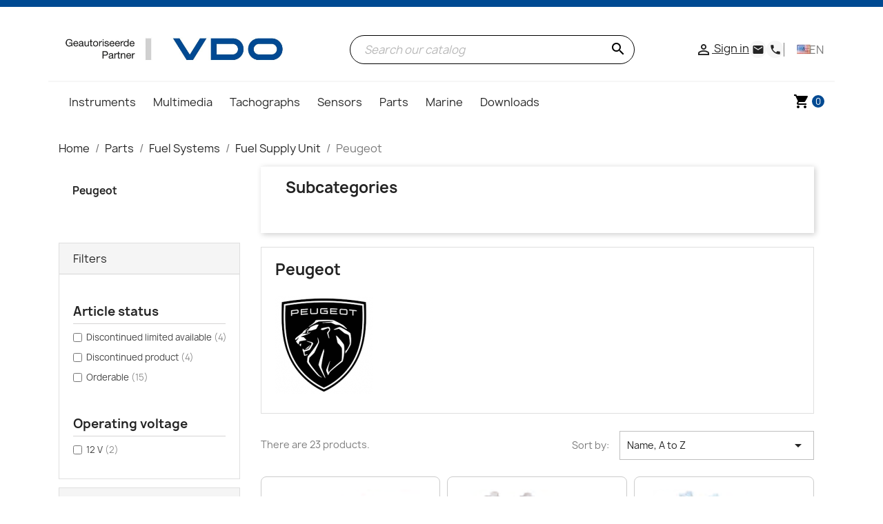

--- FILE ---
content_type: text/html; charset=utf-8
request_url: https://vdo-webshop.nl/en/1275-peugeot
body_size: 20533
content:
<!doctype html>
<html lang="en-US">

<head>
  
    
  <meta charset="utf-8">


  <meta http-equiv="x-ua-compatible" content="ie=edge">



  <script>
    window.dataLayer = window.dataLayer || [];
  </script>
  <!-- Google Tag Manager -->
  
    <script>
      (function(w,d,s,l,i){w[l]=w[l]||[];w[l].push({'gtm.start':
      new Date().getTime(), event: 'gtm.js'
      });
      var f = d.getElementsByTagName(s)[0],
        j = d.createElement(s),
        dl = l != 'dataLayer' ? '&l=' + l : '';
      j.async = true;
      j.src =
        'https://www.googletagmanager.com/gtm.js?id=' + i + dl;
      f.parentNode.insertBefore(j, f);
      })(window, document, 'script', 'dataLayer', 'GTM-PKHQSL4');
    </script>
  
  <!-- End Google Tag Manager -->





  <title>Peugeot</title>
  
    
  
  <meta name="description" content="">
  <meta name="keywords" content="">
        <link rel="canonical" href="https://vdo-webshop.nl/en/1275-peugeot">
    
                  <link rel="alternate" href="https://vdo-webshop.nl/nl/1275-peugeot" hreflang="nl-nl">
              <link rel="alternate" href="https://vdo-webshop.nl/de/1275-peugeot" hreflang="de-de">
              <link rel="alternate" href="https://vdo-webshop.nl/en/1275-peugeot" hreflang="en-us">
              <link rel="alternate" href="https://vdo-webshop.nl/fr/1275-peugeot" hreflang="fr-fr">
              <link rel="alternate" href="https://vdo-webshop.nl/es/1275-peugeot" hreflang="es-es">
            
  
    <script type="application/ld+json">
  {
    "@context": "https://schema.org",
    "@type": "Organization",
    "name" : "VDO Webshop Warehouse",
    "url" : "https://vdo-webshop.nl/en/",
          "logo": {
        "@type": "ImageObject",
        "url":"https://vdo-webshop.nl/img/vdo-webshop-logo-1611917597.jpg"
      }
      }
</script>

<script type="application/ld+json">
  {
    "@context": "https://schema.org",
    "@type": "WebPage",
    "isPartOf": {
      "@type": "WebSite",
      "url":  "https://vdo-webshop.nl/en/",
      "name": "VDO Webshop Warehouse"
    },
    "name": "Peugeot",
    "url":  "https://vdo-webshop.nl/en/1275-peugeot"
  }
</script>


  <script type="application/ld+json">
    {
      "@context": "https://schema.org",
      "@type": "BreadcrumbList",
      "itemListElement": [
                  {
            "@type": "ListItem",
            "position": 1,
            "name": "Home",
            "item": "https://vdo-webshop.nl/en/"
          },                  {
            "@type": "ListItem",
            "position": 2,
            "name": "Parts",
            "item": "https://vdo-webshop.nl/en/37-parts"
          },                  {
            "@type": "ListItem",
            "position": 3,
            "name": "Fuel Systems",
            "item": "https://vdo-webshop.nl/en/1054-fuel-systems"
          },                  {
            "@type": "ListItem",
            "position": 4,
            "name": "Fuel Supply Unit",
            "item": "https://vdo-webshop.nl/en/1055-fuel-supply-unit"
          },                  {
            "@type": "ListItem",
            "position": 5,
            "name": "Peugeot",
            "item": "https://vdo-webshop.nl/en/1275-peugeot"
          }              ]
    }
  </script>
  

  
    <script type="application/ld+json">
  {
    "@context": "https://schema.org",
    "@type": "ItemList",
    "itemListElement": [
          {
        "@type": "ListItem",
        "position": 1,
        "name": "Fuel Supply Unit - Citroën - Fiat - Lancia - Peugeot",
        "url": "https://vdo-webshop.nl/en/fuel-systems/3672-fuelsupplyunit-citroën-fiat-lancia-peugeot-4103590351401.html"
      },          {
        "@type": "ListItem",
        "position": 2,
        "name": "Fuel Supply Unit - Citroën - Peugeot",
        "url": "https://vdo-webshop.nl/en/fuel-systems/3677-fuelsupplyunit-citroën-peugeot-41035903515.html"
      },          {
        "@type": "ListItem",
        "position": 3,
        "name": "Fuel Supply Unit - Citroën - Peugeot",
        "url": "https://vdo-webshop.nl/en/fuel-systems/3675-fuelsupplyunit-citroën-peugeot-4103590351487.html"
      },          {
        "@type": "ListItem",
        "position": 4,
        "name": "Fuel Supply Unit - Citroën - Peugeot",
        "url": "https://vdo-webshop.nl/en/fuel-systems/3800-fuelsupplyunit-citroën-peugeot.html"
      },          {
        "@type": "ListItem",
        "position": 5,
        "name": "Fuel Supply Unit - Citroën - Peugeot",
        "url": "https://vdo-webshop.nl/en/fuel-systems/3797-fuelsupplyunit-citroën-peugeot-4103590005045.html"
      },          {
        "@type": "ListItem",
        "position": 6,
        "name": "Fuel Supply Unit - Citroën - Peugeot",
        "url": "https://vdo-webshop.nl/en/fuel-systems/3796-fuelsupplyunit-citroën-peugeot.html"
      },          {
        "@type": "ListItem",
        "position": 7,
        "name": "Fuel Supply Unit - Citroën - Peugeot",
        "url": "https://vdo-webshop.nl/en/fuel-systems/3676-fuelsupplyunit-citroën-peugeot-4103590351494.html"
      },          {
        "@type": "ListItem",
        "position": 8,
        "name": "Fuel Supply Unit - Citroën - Peugeot",
        "url": "https://vdo-webshop.nl/en/fuel-systems/3801-fuelsupplyunit-citroën-peugeot-4103590947963.html"
      },          {
        "@type": "ListItem",
        "position": 9,
        "name": "Fuel Supply Unit - Citroën - Peugeot",
        "url": "https://vdo-webshop.nl/en/fuel-systems/3678-fuelsupplyunit-citroën-peugeot-4103590351517.html"
      },          {
        "@type": "ListItem",
        "position": 10,
        "name": "Fuel Supply Unit - Citroën - Peugeot",
        "url": "https://vdo-webshop.nl/en/fuel-systems/3681-fuelsupplyunit-citroën-peugeot-4103590351371.html"
      },          {
        "@type": "ListItem",
        "position": 11,
        "name": "Fuel Supply Unit - Citroën - Peugeot",
        "url": "https://vdo-webshop.nl/en/fuel-systems/3679-fuelsupplyunit-citroën-peugeot-4103590351319.html"
      },          {
        "@type": "ListItem",
        "position": 12,
        "name": "Fuel Supply Unit - Citroën - Peugeot",
        "url": "https://vdo-webshop.nl/en/fuel-systems/3674-fuelsupplyunit-citroën-peugeot-410359066189.html"
      },          {
        "@type": "ListItem",
        "position": 13,
        "name": "Fuel Supply Unit - Citroën - Peugeot",
        "url": "https://vdo-webshop.nl/en/fuel-systems/3671-fuelsupplyunit-citroën-peugeot-4103590672827.html"
      },          {
        "@type": "ListItem",
        "position": 14,
        "name": "Fuel Supply Unit - Peugeot",
        "url": "https://vdo-webshop.nl/en/fuel-systems/3799-fuelsupplyunit-peugeot-4103590661739.html"
      },          {
        "@type": "ListItem",
        "position": 15,
        "name": "Fuel Supply Unit - Peugeot",
        "url": "https://vdo-webshop.nl/en/fuel-systems/3706-fuelsupplyunit-peugeot.html"
      },          {
        "@type": "ListItem",
        "position": 16,
        "name": "Fuel Supply Unit - Peugeot",
        "url": "https://vdo-webshop.nl/en/fuel-systems/3710-fuelsupplyunit-peugeot-410359035051.html"
      }        ]
  }
</script>


  
    
                
                            
        <link rel="next" href="https://vdo-webshop.nl/en/1275-peugeot?page=2">  

  
    <meta property="og:title" content="Peugeot" />
    <meta property="og:description" content="" />
    <meta property="og:url" content="https://vdo-webshop.nl/en/1275-peugeot" />
    <meta property="og:site_name" content="VDO Webshop Warehouse" />
        <meta property="og:type" content="website" />  



  <meta name="viewport" content="width=device-width, initial-scale=1">



  <link rel="icon" type="image/vnd.microsoft.icon" href="https://vdo-webshop.nl/img/favicon.ico?1614788380">
  <link rel="shortcut icon" type="image/x-icon" href="https://vdo-webshop.nl/img/favicon.ico?1614788380">



    <link rel="stylesheet" href="https://vdo-webshop.nl/themes/vdowebshopBELVG/assets/cache/theme-90ec0f273.css" type="text/css" media="all">




  

  <script type="text/javascript">
        var ASSearchUrl = "https:\/\/vdo-webshop.nl\/en\/module\/pm_advancedsearch4\/advancedsearch4";
        var as4_orderBySalesAsc = "Sales: Lower first";
        var as4_orderBySalesDesc = "Sales: Highest first";
        var iqitmegamenu = {"sticky":false,"mobileType":false,"containerSelector":"#wrapper .container"};
        var order_button_content = "Create a quotation";
        var prestashop = {"cart":{"products":[],"totals":{"total":{"type":"total","label":"Total","amount":0,"value":"\u20ac0.00"},"total_including_tax":{"type":"total","label":"Total (tax incl.)","amount":0,"value":"\u20ac0.00"},"total_excluding_tax":{"type":"total","label":"Total (tax excl.)","amount":0,"value":"\u20ac0.00"}},"subtotals":{"products":{"type":"products","label":"Subtotal","amount":0,"value":"\u20ac0.00"},"discounts":null,"shipping":{"type":"shipping","label":"Shipping","amount":0,"value":""},"tax":{"type":"tax","label":"Included taxes","amount":0,"value":"\u20ac0.00"}},"products_count":0,"summary_string":"0 items","vouchers":{"allowed":1,"added":[]},"discounts":[],"minimalPurchase":0,"minimalPurchaseRequired":""},"currency":{"id":1,"name":"Euro","iso_code":"EUR","iso_code_num":"978","sign":"\u20ac"},"customer":{"lastname":null,"firstname":null,"email":null,"birthday":null,"newsletter":null,"newsletter_date_add":null,"optin":null,"website":null,"company":null,"siret":null,"ape":null,"is_logged":false,"gender":{"type":null,"name":null},"addresses":[]},"country":{"id_zone":"38","id_currency":"0","call_prefix":"31","iso_code":"NL","active":"1","contains_states":"0","need_identification_number":"0","need_zip_code":"1","zip_code_format":"NNNNLL","display_tax_label":"1","name":"Nederland","id":13},"language":{"name":"English (English)","iso_code":"en","locale":"en-US","language_code":"en-us","active":"1","is_rtl":"0","date_format_lite":"m\/d\/Y","date_format_full":"m\/d\/Y H:i:s","id":3},"page":{"title":"","canonical":"https:\/\/vdo-webshop.nl\/en\/1275-peugeot","meta":{"title":"Peugeot","description":"","keywords":"","robots":"index"},"page_name":"category","body_classes":{"lang-en":true,"lang-rtl":false,"country-NL":true,"currency-EUR":true,"layout-left-column":true,"page-category":true,"tax-display-enabled":true,"page-customer-account":false,"category-id-1275":true,"category-Peugeot":true,"category-id-parent-1055":true,"category-depth-level-5":true},"admin_notifications":[],"password-policy":{"feedbacks":{"0":"Very weak","1":"Weak","2":"Average","3":"Strong","4":"Very strong","Straight rows of keys are easy to guess":"Straight rows of keys are easy to guess","Short keyboard patterns are easy to guess":"Short keyboard patterns are easy to guess","Use a longer keyboard pattern with more turns":"Use a longer keyboard pattern with more turns","Repeats like \"aaa\" are easy to guess":"Repeats like \"aaa\" are easy to guess","Repeats like \"abcabcabc\" are only slightly harder to guess than \"abc\"":"Repeats like \"abcabcabc\" are only slightly harder to guess than \"abc\"","Sequences like abc or 6543 are easy to guess":"Sequences like \"abc\" or \"6543\" are easy to guess.","Recent years are easy to guess":"Recent years are easy to guess","Dates are often easy to guess":"Dates are often easy to guess","This is a top-10 common password":"This is a top-10 common password","This is a top-100 common password":"This is a top-100 common password","This is a very common password":"This is a very common password","This is similar to a commonly used password":"This is similar to a commonly used password","A word by itself is easy to guess":"A word by itself is easy to guess","Names and surnames by themselves are easy to guess":"Names and surnames by themselves are easy to guess","Common names and surnames are easy to guess":"Common names and surnames are easy to guess","Use a few words, avoid common phrases":"Use a few words, avoid common phrases","No need for symbols, digits, or uppercase letters":"No need for symbols, digits, or uppercase letters","Avoid repeated words and characters":"Avoid repeated words and characters","Avoid sequences":"Avoid sequences","Avoid recent years":"Avoid recent years","Avoid years that are associated with you":"Avoid years that are associated with you","Avoid dates and years that are associated with you":"Avoid dates and years that are associated with you","Capitalization doesn't help very much":"Capitalization doesn't help very much","All-uppercase is almost as easy to guess as all-lowercase":"All-uppercase is almost as easy to guess as all-lowercase","Reversed words aren't much harder to guess":"Reversed words aren't much harder to guess","Predictable substitutions like '@' instead of 'a' don't help very much":"Predictable substitutions like \"@\" instead of \"a\" don't help very much.","Add another word or two. Uncommon words are better.":"Add another word or two. Uncommon words are better."}}},"shop":{"name":"VDO Webshop Warehouse","logo":"https:\/\/vdo-webshop.nl\/img\/vdo-webshop-logo-1611917597.jpg","stores_icon":"https:\/\/vdo-webshop.nl\/img\/logo_stores.png","favicon":"https:\/\/vdo-webshop.nl\/img\/favicon.ico"},"core_js_public_path":"\/themes\/","urls":{"base_url":"https:\/\/vdo-webshop.nl\/","current_url":"https:\/\/vdo-webshop.nl\/en\/1275-peugeot","shop_domain_url":"https:\/\/vdo-webshop.nl","img_ps_url":"https:\/\/vdo-webshop.nl\/img\/","img_cat_url":"https:\/\/vdo-webshop.nl\/img\/c\/","img_lang_url":"https:\/\/vdo-webshop.nl\/img\/l\/","img_prod_url":"https:\/\/vdo-webshop.nl\/img\/p\/","img_manu_url":"https:\/\/vdo-webshop.nl\/img\/m\/","img_sup_url":"https:\/\/vdo-webshop.nl\/img\/su\/","img_ship_url":"https:\/\/vdo-webshop.nl\/img\/s\/","img_store_url":"https:\/\/vdo-webshop.nl\/img\/st\/","img_col_url":"https:\/\/vdo-webshop.nl\/img\/co\/","img_url":"https:\/\/vdo-webshop.nl\/themes\/vdowebshopBELVG\/assets\/img\/","css_url":"https:\/\/vdo-webshop.nl\/themes\/vdowebshopBELVG\/assets\/css\/","js_url":"https:\/\/vdo-webshop.nl\/themes\/vdowebshopBELVG\/assets\/js\/","pic_url":"https:\/\/vdo-webshop.nl\/upload\/","theme_assets":"https:\/\/vdo-webshop.nl\/themes\/vdowebshopBELVG\/assets\/","theme_dir":"https:\/\/vdo-webshop.nl\/themes\/vdowebshopBELVG\/","pages":{"address":"https:\/\/vdo-webshop.nl\/en\/address","addresses":"https:\/\/vdo-webshop.nl\/en\/addresses","authentication":"https:\/\/vdo-webshop.nl\/en\/login","manufacturer":"https:\/\/vdo-webshop.nl\/en\/brands","cart":"https:\/\/vdo-webshop.nl\/en\/cart","category":"https:\/\/vdo-webshop.nl\/en\/index.php?controller=category","cms":"https:\/\/vdo-webshop.nl\/en\/index.php?controller=cms","contact":"https:\/\/vdo-webshop.nl\/en\/contact-us","discount":"https:\/\/vdo-webshop.nl\/en\/discount","guest_tracking":"https:\/\/vdo-webshop.nl\/en\/guest-tracking","history":"https:\/\/vdo-webshop.nl\/en\/order-history","identity":"https:\/\/vdo-webshop.nl\/en\/identity","index":"https:\/\/vdo-webshop.nl\/en\/","my_account":"https:\/\/vdo-webshop.nl\/en\/my-account","order_confirmation":"https:\/\/vdo-webshop.nl\/en\/order-confirmation","order_detail":"https:\/\/vdo-webshop.nl\/en\/index.php?controller=order-detail","order_follow":"https:\/\/vdo-webshop.nl\/en\/order-follow","order":"https:\/\/vdo-webshop.nl\/en\/order","order_return":"https:\/\/vdo-webshop.nl\/en\/index.php?controller=order-return","order_slip":"https:\/\/vdo-webshop.nl\/en\/credit-slip","pagenotfound":"https:\/\/vdo-webshop.nl\/en\/page-not-found","password":"https:\/\/vdo-webshop.nl\/en\/password-recovery","pdf_invoice":"https:\/\/vdo-webshop.nl\/en\/index.php?controller=pdf-invoice","pdf_order_return":"https:\/\/vdo-webshop.nl\/en\/index.php?controller=pdf-order-return","pdf_order_slip":"https:\/\/vdo-webshop.nl\/en\/index.php?controller=pdf-order-slip","prices_drop":"https:\/\/vdo-webshop.nl\/en\/prices-drop","product":"https:\/\/vdo-webshop.nl\/en\/index.php?controller=product","registration":"https:\/\/vdo-webshop.nl\/en\/index.php?controller=registration","search":"https:\/\/vdo-webshop.nl\/en\/search","sitemap":"https:\/\/vdo-webshop.nl\/en\/sitemap","stores":"https:\/\/vdo-webshop.nl\/en\/stores","supplier":"https:\/\/vdo-webshop.nl\/en\/supplier","new_products":"https:\/\/vdo-webshop.nl\/en\/new-products","brands":"https:\/\/vdo-webshop.nl\/en\/brands","register":"https:\/\/vdo-webshop.nl\/en\/index.php?controller=registration","order_login":"https:\/\/vdo-webshop.nl\/en\/order?login=1"},"alternative_langs":{"nl-nl":"https:\/\/vdo-webshop.nl\/nl\/1275-peugeot","de-de":"https:\/\/vdo-webshop.nl\/de\/1275-peugeot","en-us":"https:\/\/vdo-webshop.nl\/en\/1275-peugeot","fr-fr":"https:\/\/vdo-webshop.nl\/fr\/1275-peugeot","es-es":"https:\/\/vdo-webshop.nl\/es\/1275-peugeot"},"actions":{"logout":"https:\/\/vdo-webshop.nl\/en\/?mylogout="},"no_picture_image":{"bySize":{"small_default":{"url":"https:\/\/vdo-webshop.nl\/img\/p\/en-default-small_default.jpg","width":98,"height":98},"cart_default":{"url":"https:\/\/vdo-webshop.nl\/img\/p\/en-default-cart_default.jpg","width":125,"height":125},"home_default":{"url":"https:\/\/vdo-webshop.nl\/img\/p\/en-default-home_default.jpg","width":250,"height":250},"medium_default":{"url":"https:\/\/vdo-webshop.nl\/img\/p\/en-default-medium_default.jpg","width":452,"height":452},"large_default":{"url":"https:\/\/vdo-webshop.nl\/img\/p\/en-default-large_default.jpg","width":800,"height":800}},"small":{"url":"https:\/\/vdo-webshop.nl\/img\/p\/en-default-small_default.jpg","width":98,"height":98},"medium":{"url":"https:\/\/vdo-webshop.nl\/img\/p\/en-default-home_default.jpg","width":250,"height":250},"large":{"url":"https:\/\/vdo-webshop.nl\/img\/p\/en-default-large_default.jpg","width":800,"height":800},"legend":""}},"configuration":{"display_taxes_label":true,"display_prices_tax_incl":true,"is_catalog":false,"show_prices":true,"opt_in":{"partner":false},"quantity_discount":{"type":"discount","label":"Unit discount"},"voucher_enabled":1,"return_enabled":0},"field_required":[],"breadcrumb":{"links":[{"title":"Home","url":"https:\/\/vdo-webshop.nl\/en\/"},{"title":"Parts","url":"https:\/\/vdo-webshop.nl\/en\/37-parts"},{"title":"Fuel Systems","url":"https:\/\/vdo-webshop.nl\/en\/1054-fuel-systems"},{"title":"Fuel Supply Unit","url":"https:\/\/vdo-webshop.nl\/en\/1055-fuel-supply-unit"},{"title":"Peugeot","url":"https:\/\/vdo-webshop.nl\/en\/1275-peugeot"}],"count":5},"link":{"protocol_link":"https:\/\/","protocol_content":"https:\/\/"},"time":1768974315,"static_token":"f358a3728e56eb1624df67704c768cf0","token":"fa780a4f66bb998e22360e155a720896","debug":false};
        var psemailsubscription_subscription = "https:\/\/vdo-webshop.nl\/en\/module\/ps_emailsubscription\/subscription";
        var psr_icon_color = "#F19D76";
      </script>



  <script async src="https://www.googletagmanager.com/gtag/js?id=UA-123447972-1"></script>
<script>
  window.dataLayer = window.dataLayer || [];
  function gtag(){dataLayer.push(arguments);}
  gtag('js', new Date());
  gtag(
    'config',
    'UA-123447972-1',
    {
      'debug_mode':false
                      }
  );
</script>




  
</head>

<body id="category" class="lang-en country-nl currency-eur layout-left-column page-category tax-display-enabled category-id-1275 category-peugeot category-id-parent-1055 category-depth-level-5">
  
    <!-- Google Tag Manager (noscript) -->
    <noscript><iframe src="https://www.googletagmanager.com/ns.html?id=GTM-PKHQSL4" height="0" width="0"
        style="display:none;visibility:hidden"></iframe></noscript>
    <!-- End Google Tag Manager (noscript) -->
  

  
    
  

  <main>
    
          

    <header id="header">
      
        
                      
      


  <div class="header-top">
    <div class="hidden-md-up text-sm-center mobile">
      <div class="float-xs-left" id="iqitmegamenu-shower">
        <i class="material-icons d-inline">&#xE5D2;</i>
      </div>
      <div class="float-xs-right" id="_mobile_cart"></div>
      <div class="float-xs-right" id="_mobile_user_info"></div>
      <div class="top-logo" id="_mobile_logo"></div>
      <div class="clearfix"></div>
    </div>

    <div class="container">
      <div class="row px-1 mt-1">
        <div class="hidden-sm-down header-custom-left" id="_desktop_logo">
                      
  <a href="https://vdo-webshop.nl/en/">
    <img
      class="logo img-fluid"
      src="https://vdo-webshop.nl/img/vdo-webshop-logo-1611917597.jpg"
      alt="VDO Webshop Warehouse"
      width="1280"
      height="197">
  </a>

                  </div>

        <div class="search-block">
          <div id="search_widget" class="search-widgets" data-search-controller-url="//vdo-webshop.nl/en/search">
  <form method="get" action="//vdo-webshop.nl/en/search">
    <input type="hidden" name="controller" value="search">
    <i class="material-icons search" aria-hidden="true">search</i>
    <input type="text" name="s" value="" placeholder="Search our catalog" aria-label="Search">
    <i class="material-icons clear" aria-hidden="true">clear</i>
  </form>
</div>

        </div>

        <div class="right-nav">
          <div id="_desktop_user_info">
    <div class="user-info">
                    <a
                    href="https://vdo-webshop.nl/en/my-account"
                    title="Log in to your customer account"
                    rel="nofollow"
            >
                <i class="material-icons">&#xE7FF;</i>
                <span class="hidden-sm-down">Sign in</span>
            </a>
            </div>
</div>
<div id="_desktop_contact_link">
  <div id="contact-link" style="display:flex">

      <a href="https://vdo-webshop.nl/en/contact-us">
        <i class="material-icons email" aria-hidden="true">email</i>
      </a>
      <a href="https://vdo-webshop.nl/en/contact-us">
          <i class="material-icons phone" aria-hidden="true">phone</i>
      </a>
  </div>
</div>
<div id="_desktop_language_selector">
  <div class="language-selector-wrapper">
    <span id="language-selector-label" class="hidden-md-up">Language:</span>
    <div class="language-selector">

                                                                            <span class="current-lang">
                    <img class="lang-flag" src="https://vdo-webshop.nl/img/l/3.jpg"/> <span>en</span>
                </span>
                                                            
        <span class="expand-more">
                            <a href="https://vdo-webshop.nl/nl/1275-peugeot" >
                      <img class="lang-flag" src="https://vdo-webshop.nl/img/l/1.jpg"/> <span>nl</span>
                  </a>
                            <a href="https://vdo-webshop.nl/de/1275-peugeot" >
                      <img class="lang-flag" src="https://vdo-webshop.nl/img/l/2.jpg"/> <span>de</span>
                  </a>
                            <a href="https://vdo-webshop.nl/en/1275-peugeot"  class="current" >
                      <img class="lang-flag" src="https://vdo-webshop.nl/img/l/3.jpg"/> <span>en</span>
                  </a>
                            <a href="https://vdo-webshop.nl/fr/1275-peugeot" >
                      <img class="lang-flag" src="https://vdo-webshop.nl/img/l/5.jpg"/> <span>fr</span>
                  </a>
                            <a href="https://vdo-webshop.nl/es/1275-peugeot" >
                      <img class="lang-flag" src="https://vdo-webshop.nl/img/l/6.jpg"/> <span>es</span>
                  </a>
                    </span>

    </div>
  </div>
</div>

        </div>
      </div>

      <div id="mobile_top_menu_wrapper" class="row hidden-md-up" style="display:none;">
        <div class="js-top-menu mobile" id="_mobile_top_menu"></div>
        <div class="js-top-menu-bottom">
          <div id="_mobile_currency_selector"></div>
          <div id="_mobile_language_selector"></div>
          <div id="_mobile_contact_link"></div>
        </div>
      </div>
    </div>
  </div>

  <div class="navigation-block container hidden-sm-down">
    <div class="row">
      <div class="col-xs-11">
        <div class="container-iqit-menu">
	<div class="iqitmegamenu-wrapper cbp-hor-width- iqitmegamenu-all clearfix">
		<div id="iqitmegamenu-horizontal" class="iqitmegamenu  cbp-nosticky " role="navigation">
			<div class="container">

								
				<nav id="cbp-hrmenu" class="cbp-hrmenu cbp-horizontal cbp-hrsub-narrow       cbp-submenu-notarrowed  cbp-submenu-notarrowed  ">
					<ul>
													<li id="cbp-hrmenu-tab-10" class="cbp-hrmenu-tab cbp-hrmenu-tab-10  cbp-has-submeu" data-tab-width="12">
																	<a href="https://vdo-webshop.nl/en/12-instruments" >
																				<span class="cbp-tab-title">
											Instruments <i class="fa fa-angle-down cbp-submenu-aindicator"></i></span>
																			</a>
																			<div class="cbp-hrsub col-xs-12">
											<div class="cbp-triangle-container"><div class="cbp-triangle-top"></div><div class="cbp-triangle-top-back"></div></div>
											<div class="cbp-hrsub-inner">
																									
																																													




<div class="row menu_row menu-element  first_rows menu-element-id-1">

                

                                                




    <div class="col-xs-3  cbp-menu-column cbp-menu-element menu-element-id-2 ">
        <div class="cbp-menu-column-inner">

                        
                
                
                    
                                                    <div class="row cbp-categories-row">
                                                                                                            <div class="col-xs-12">
                                            <div class="cbp-category-link-w"><a href="https://vdo-webshop.nl/en/270-vdo-singleviu"
                                                                                class="cbp-column-title nav-link cbp-category-title">VDO SingleViu</a>
                                                                                                                                                    
    <ul class="cbp-links cbp-category-tree"><li ><div class="cbp-category-link-w"><a href="https://vdo-webshop.nl/en/271-ammeters">Ammeters</a></div></li><li ><div class="cbp-category-link-w"><a href="https://vdo-webshop.nl/en/272-fuel-level-gauges">Fuel level gauges</a></div></li><li ><div class="cbp-category-link-w"><a href="https://vdo-webshop.nl/en/273-pressure-gauges">Pressure gauges</a></div></li><li ><div class="cbp-category-link-w"><a href="https://vdo-webshop.nl/en/274-speedometers">Speedometers</a></div></li><li ><div class="cbp-category-link-w"><a href="https://vdo-webshop.nl/en/275-temperature-gauges">Temperature gauges</a></div></li><li ><div class="cbp-category-link-w"><a href="https://vdo-webshop.nl/en/276-tachometers">Tachometers</a></div></li><li ><div class="cbp-category-link-w"><a href="https://vdo-webshop.nl/en/277-voltmeters">Voltmeters</a></div></li></ul>

                                                                                            </div>
                                        </div>
                                                                                                </div>
                                            
                
            

            
            </div>    </div>
                                    




    <div class="col-xs-3  cbp-menu-column cbp-menu-element menu-element-id-5 ">
        <div class="cbp-menu-column-inner">

                        
                
                
                    
                                                    <div class="row cbp-categories-row">
                                                                                                            <div class="col-xs-12">
                                            <div class="cbp-category-link-w"><a href="https://vdo-webshop.nl/en/711-veratron-vdo-marine-viewline"
                                                                                class="cbp-column-title nav-link cbp-category-title">Veratron Marine ViewLine</a>
                                                                                                                                                    
    <ul class="cbp-links cbp-category-tree"><li ><div class="cbp-category-link-w"><a href="https://vdo-webshop.nl/en/1049-ammeters">Ammeters</a></div></li><li ><div class="cbp-category-link-w"><a href="https://vdo-webshop.nl/en/717-engine-hour-counters">Engine hour counters</a></div></li><li ><div class="cbp-category-link-w"><a href="https://vdo-webshop.nl/en/718-fuel-level-gauges">Fuel level gauges</a></div></li><li ><div class="cbp-category-link-w"><a href="https://vdo-webshop.nl/en/719-pressure-gauges">Pressure gauges</a></div></li><li ><div class="cbp-category-link-w"><a href="https://vdo-webshop.nl/en/5840-speedometers">Speedometers</a></div></li><li ><div class="cbp-category-link-w"><a href="https://vdo-webshop.nl/en/720-speedometers-gps-sog">Speedometers GPS SOG</a></div></li><li ><div class="cbp-category-link-w"><a href="https://vdo-webshop.nl/en/724-temperature-gauges">Temperature gauges</a></div></li><li ><div class="cbp-category-link-w"><a href="https://vdo-webshop.nl/en/721-tachometers">Tachometers</a></div></li><li ><div class="cbp-category-link-w"><a href="https://vdo-webshop.nl/en/725-voltmeters">Voltmeters</a></div></li></ul>

                                                                                            </div>
                                        </div>
                                                                                                </div>
                                            
                
            

            
            </div>    </div>
                                    




    <div class="col-xs-3  cbp-menu-column cbp-menu-element menu-element-id-6 ">
        <div class="cbp-menu-column-inner">

                        
                
                
                    
                                                    <div class="row cbp-categories-row">
                                                                                                            <div class="col-xs-12">
                                            <div class="cbp-category-link-w"><a href="https://vdo-webshop.nl/en/72-vdo-wwg-cockpit-vision"
                                                                                class="cbp-column-title nav-link cbp-category-title">VDO WWG Cockpit Vision</a>
                                                                                                                                                    
    <ul class="cbp-links cbp-category-tree"><li ><div class="cbp-category-link-w"><a href="https://vdo-webshop.nl/en/105-fuel-level-gauges">Fuel level gauges</a></div></li><li ><div class="cbp-category-link-w"><a href="https://vdo-webshop.nl/en/106-pressure-gauges">Pressure gauges</a></div></li><li ><div class="cbp-category-link-w"><a href="https://vdo-webshop.nl/en/107-speedometers">Speedometers</a></div></li><li ><div class="cbp-category-link-w"><a href="https://vdo-webshop.nl/en/108-temperature-gauges">Temperature gauges</a></div></li><li ><div class="cbp-category-link-w"><a href="https://vdo-webshop.nl/en/109-tachometers">Tachometers</a></div></li><li ><div class="cbp-category-link-w"><a href="https://vdo-webshop.nl/en/75-voltmeters">Voltmeters</a></div></li></ul>

                                                                                            </div>
                                        </div>
                                                                                                </div>
                                            
                
            

            
            </div>    </div>
                                    




    <div class="col-xs-3  cbp-menu-column cbp-menu-element menu-element-id-8 ">
        <div class="cbp-menu-column-inner">

                        
                
                
                    
                                                    <div class="row cbp-categories-row">
                                                                                                            <div class="col-xs-12">
                                            <div class="cbp-category-link-w"><a href="https://vdo-webshop.nl/en/73-vdo-wwg-cockpit-international"
                                                                                class="cbp-column-title nav-link cbp-category-title">VDO WWG Cockpit International</a>
                                                                                                                                                    
    <ul class="cbp-links cbp-category-tree"><li ><div class="cbp-category-link-w"><a href="https://vdo-webshop.nl/en/76-ammeters">Ammeters</a></div></li><li ><div class="cbp-category-link-w"><a href="https://vdo-webshop.nl/en/98-engine-hour-counters">Engine hour counters</a></div></li><li ><div class="cbp-category-link-w"><a href="https://vdo-webshop.nl/en/99-fuel-level-gauges">Fuel level gauges</a></div></li><li ><div class="cbp-category-link-w"><a href="https://vdo-webshop.nl/en/100-pressure-gauges">Pressure gauges</a></div></li><li ><div class="cbp-category-link-w"><a href="https://vdo-webshop.nl/en/101-speedometers">Speedometers</a></div></li><li ><div class="cbp-category-link-w"><a href="https://vdo-webshop.nl/en/102-temperature-gauges">Temperature gauges</a></div></li><li ><div class="cbp-category-link-w"><a href="https://vdo-webshop.nl/en/104-tachometers">Tachometers</a></div></li><li ><div class="cbp-category-link-w"><a href="https://vdo-webshop.nl/en/103-clocks">Clocks</a></div></li><li ><div class="cbp-category-link-w"><a href="https://vdo-webshop.nl/en/77-voltmeters">Voltmeters</a></div></li></ul>

                                                                                            </div>
                                        </div>
                                                                                                </div>
                                            
                
            

            
            </div>    </div>
                                    




    <div class="col-xs-3  cbp-menu-column cbp-menu-element menu-element-id-7 ">
        <div class="cbp-menu-column-inner">

                        
                
                
                    
                                                    <div class="row cbp-categories-row">
                                                                                                            <div class="col-xs-12">
                                            <div class="cbp-category-link-w"><a href="https://vdo-webshop.nl/en/682-vdo-modulcockpit-ii"
                                                                                class="cbp-column-title nav-link cbp-category-title">VDO ModulCockpit II</a>
                                                                                                                                                    
    <ul class="cbp-links cbp-category-tree"><li ><div class="cbp-category-link-w"><a href="https://vdo-webshop.nl/en/698-tachometers">Tachometers</a></div></li><li ><div class="cbp-category-link-w"><a href="https://vdo-webshop.nl/en/699-speedometers">Speedometers</a></div></li><li ><div class="cbp-category-link-w"><a href="https://vdo-webshop.nl/en/701-engine-hour-counters">Engine hour counters</a></div></li><li ><div class="cbp-category-link-w"><a href="https://vdo-webshop.nl/en/702-fuel-level-gauges">Fuel level gauges</a></div></li><li ><div class="cbp-category-link-w"><a href="https://vdo-webshop.nl/en/703-pressure-gauges">Pressure gauges</a></div></li><li ><div class="cbp-category-link-w"><a href="https://vdo-webshop.nl/en/704-temperature-gauges">Temperature gauges</a></div></li><li ><div class="cbp-category-link-w"><a href="https://vdo-webshop.nl/en/705-voltmeters">Voltmeters</a></div></li><li ><div class="cbp-category-link-w"><a href="https://vdo-webshop.nl/en/707-warning-gauges">Warning gauges</a></div></li><li ><div class="cbp-category-link-w"><a href="https://vdo-webshop.nl/en/5849-system-parts">System Parts</a></div></li></ul>

                                                                                            </div>
                                        </div>
                                                                                                </div>
                                            
                
            

            
            </div>    </div>
                            
                </div>
																													
																																					</div>
										</div>
																</li>
													<li id="cbp-hrmenu-tab-11" class="cbp-hrmenu-tab cbp-hrmenu-tab-11  cbp-has-submeu" data-tab-width="12">
																	<a href="https://vdo-webshop.nl/en/227-multimedia" >
																				<span class="cbp-tab-title">
											Multimedia <i class="fa fa-angle-down cbp-submenu-aindicator"></i></span>
																			</a>
																			<div class="cbp-hrsub col-xs-12">
											<div class="cbp-triangle-container"><div class="cbp-triangle-top"></div><div class="cbp-triangle-top-back"></div></div>
											<div class="cbp-hrsub-inner">
																									
																																													




<div class="row menu_row menu-element  first_rows menu-element-id-1">

                

                                                




    <div class="col-xs-3  cbp-menu-column cbp-menu-element menu-element-id-2 ">
        <div class="cbp-menu-column-inner">

                        
                
                
                    
                                                    <div class="row cbp-categories-row">
                                                                                                            <div class="col-xs-12">
                                            <div class="cbp-category-link-w"><a href="https://vdo-webshop.nl/en/249-continental-radio-s"
                                                                                class="cbp-column-title nav-link cbp-category-title">Continental Radio&#039;s</a>
                                                                                                                                                    
    <ul class="cbp-links cbp-category-tree"><li ><div class="cbp-category-link-w"><a href="https://vdo-webshop.nl/en/5870-multimedia-line">Multimedia Line</a></div></li><li ><div class="cbp-category-link-w"><a href="https://vdo-webshop.nl/en/5869-silver-line-extended">Silver Line Extended</a></div></li><li ><div class="cbp-category-link-w"><a href="https://vdo-webshop.nl/en/5868-silver-line">Silver Line</a></div></li><li ><div class="cbp-category-link-w"><a href="https://vdo-webshop.nl/en/5867-canbus-radio">CANBus Radio</a></div></li><li ><div class="cbp-category-link-w"><a href="https://vdo-webshop.nl/en/268-dab-radio-s">DAB Radio&#039;s</a></div></li><li ><div class="cbp-category-link-w"><a href="https://vdo-webshop.nl/en/250-radio-s">Radio&#039;s</a></div></li><li ><div class="cbp-category-link-w"><a href="https://vdo-webshop.nl/en/252-dab-radio-cd-players">DAB Radio CD players</a></div></li><li ><div class="cbp-category-link-w"><a href="https://vdo-webshop.nl/en/251-radio-cd-players">Radio CD players</a></div></li></ul>

                                                                                            </div>
                                        </div>
                                                                                                </div>
                                            
                
            

            
            </div>    </div>
                                    




    <div class="col-xs-3  cbp-menu-column cbp-menu-element menu-element-id-3 ">
        <div class="cbp-menu-column-inner">

                        
                
                
                    
                                                    <div class="row cbp-categories-row">
                                                                                                            <div class="col-xs-12">
                                            <div class="cbp-category-link-w"><a href="https://vdo-webshop.nl/en/296-vdo-radio-s"
                                                                                class="cbp-column-title nav-link cbp-category-title">VDO Radio&#039;s</a>
                                                                                                                                                    
    <ul class="cbp-links cbp-category-tree"><li ><div class="cbp-category-link-w"><a href="https://vdo-webshop.nl/en/299-dab-radio-cd-players">DAB Radio CD players</a></div></li><li ><div class="cbp-category-link-w"><a href="https://vdo-webshop.nl/en/298-radio-cd-players">Radio CD players</a></div></li><li ><div class="cbp-category-link-w"><a href="https://vdo-webshop.nl/en/297-radio-s">Radio&#039;s</a></div></li></ul>

                                                                                            </div>
                                        </div>
                                                                                                </div>
                                            
                
            

            
            </div>    </div>
                                    




    <div class="col-xs-3  cbp-menu-column cbp-menu-element menu-element-id-4 ">
        <div class="cbp-menu-column-inner">

                        
                
                
                    
                                                    <div class="row cbp-categories-row">
                                                                                                            <div class="col-xs-12">
                                            <div class="cbp-category-link-w"><a href="https://vdo-webshop.nl/en/259-vdo-multimedia-parts"
                                                                                class="cbp-column-title nav-link cbp-category-title">VDO Multimedia parts</a>
                                                                                                                                                    
    <ul class="cbp-links cbp-category-tree"><li ><div class="cbp-category-link-w"><a href="https://vdo-webshop.nl/en/260-loudspeakers">Loudspeakers</a></div></li><li ><div class="cbp-category-link-w"><a href="https://vdo-webshop.nl/en/261-am-fm-antennas">AM - FM Antennas</a></div></li><li ><div class="cbp-category-link-w"><a href="https://vdo-webshop.nl/en/262-dab-antennas">DAB Antennas</a></div></li><li ><div class="cbp-category-link-w"><a href="https://vdo-webshop.nl/en/263-cables-connectors">Cables &amp; Connectors</a></div></li></ul>

                                                                                            </div>
                                        </div>
                                                                                                </div>
                                            
                
            

            
            </div>    </div>
                                    




    <div class="col-xs-3  cbp-menu-column cbp-menu-element menu-element-id-6 ">
        <div class="cbp-menu-column-inner">

                        
                
                
                    
                                                    <div class="row cbp-categories-row">
                                                                                                            <div class="col-xs-12">
                                            <div class="cbp-category-link-w"><a href="https://vdo-webshop.nl/en/826-vdo-camera-systems"
                                                                                class="cbp-column-title nav-link cbp-category-title">VDO Camera systems</a>
                                                                                                                                            </div>
                                        </div>
                                                                                                </div>
                                            
                
            

            
            </div>    </div>
                            
                </div>
																													
																																					</div>
										</div>
																</li>
													<li id="cbp-hrmenu-tab-12" class="cbp-hrmenu-tab cbp-hrmenu-tab-12  cbp-has-submeu" data-tab-width="12">
																	<a href="https://vdo-webshop.nl/en/722-tachographs-vdo-continental" >
																				<span class="cbp-tab-title">
											Tachographs <i class="fa fa-angle-down cbp-submenu-aindicator"></i></span>
																			</a>
																			<div class="cbp-hrsub col-xs-12">
											<div class="cbp-triangle-container"><div class="cbp-triangle-top"></div><div class="cbp-triangle-top-back"></div></div>
											<div class="cbp-hrsub-inner">
																									
																																													




<div class="row menu_row menu-element  first_rows menu-element-id-1">

                

                                                




    <div class="col-xs-3  cbp-menu-column cbp-menu-element menu-element-id-2 ">
        <div class="cbp-menu-column-inner">

                        
                
                
                    
                                                    <div class="row cbp-categories-row">
                                                                                                            <div class="col-xs-12">
                                            <div class="cbp-category-link-w"><a href="https://vdo-webshop.nl/en/726-continental-vdo-tachographen"
                                                                                class="cbp-column-title nav-link cbp-category-title">Continental VDO Tachographen</a>
                                                                                                                                                    
    <ul class="cbp-links cbp-category-tree"><li ><div class="cbp-category-link-w"><a href="https://vdo-webshop.nl/en/5839-vdo-dtco-41-tachographs-">VDO DTCO 4.1 Tachographs</a></div></li><li ><div class="cbp-category-link-w"><a href="https://vdo-webshop.nl/en/829-vdo-dtco-40-tachographs">VDO DTCO 4.0 Tachographs</a></div></li><li ><div class="cbp-category-link-w"><a href="https://vdo-webshop.nl/en/756-vdo-dtco-30-tachographs">VDO DTCO 3.0 Tachographs</a></div></li><li ><div class="cbp-category-link-w"><a href="https://vdo-webshop.nl/en/825-vdo-mtco-tachographs">VDO MTCO Tachographs</a></div></li><li ><div class="cbp-category-link-w"><a href="https://vdo-webshop.nl/en/727-alexander-dennis-tachographs-continental-vdo-dtco">Alexander Dennis Tachographs</a></div></li></ul>

                                                                                            </div>
                                        </div>
                                                                                                </div>
                                            
                
            

            
            </div>    </div>
                                    




    <div class="col-xs-3  cbp-menu-column cbp-menu-element menu-element-id-3 ">
        <div class="cbp-menu-column-inner">

                        
                
                
                    
                                                    <div class="row cbp-categories-row">
                                                                                                            <div class="col-xs-12">
                                            <div class="cbp-category-link-w"><a href="https://vdo-webshop.nl/en/750-continental-vdo-tachograph-ict-solutions"
                                                                                class="cbp-column-title nav-link cbp-category-title">VDO Tachograph ICT Solutions</a>
                                                                                                                                                    
    <ul class="cbp-links cbp-category-tree"><li ><div class="cbp-category-link-w"><a href="https://vdo-webshop.nl/en/753-continental-vdo-fleet">Continental VDO Fleet</a></div></li><li ><div class="cbp-category-link-w"><a href="https://vdo-webshop.nl/en/757-continental-vdo-pro-connect">Continental VDO pro-Connect</a></div></li><li ><div class="cbp-category-link-w"><a href="https://vdo-webshop.nl/en/827-continental-vdo-dld">Continental VDO DLD</a></div></li></ul>

                                                                                            </div>
                                        </div>
                                                                                                </div>
                                            
                
            

            
            </div>    </div>
                                    




    <div class="col-xs-3  cbp-menu-column cbp-menu-element menu-element-id-4 ">
        <div class="cbp-menu-column-inner">

                        
                
                
                    
                                                    <div class="row cbp-categories-row">
                                                                                                            <div class="col-xs-12">
                                            <div class="cbp-category-link-w"><a href="https://vdo-webshop.nl/en/752-vdo-tachograph-accessories"
                                                                                class="cbp-column-title nav-link cbp-category-title">VDO Tachograph Accessories</a>
                                                                                                                                                    
    <ul class="cbp-links cbp-category-tree"><li ><div class="cbp-category-link-w"><a href="https://vdo-webshop.nl/en/793-vdo-tachograph-sensor-connection-cable">VDO Tachograph Sensor connection cable</a></div></li><li ><div class="cbp-category-link-w"><a href="https://vdo-webshop.nl/en/5823-vdo-tachograph-connection-cable-parts">VDO Tachograph connection cable parts</a></div></li><li ><div class="cbp-category-link-w"><a href="https://vdo-webshop.nl/en/794-vdo-dtco-instruction-manuals">VDO DTCO Instruction manuals</a></div></li><li ><div class="cbp-category-link-w"><a href="https://vdo-webshop.nl/en/802-vdo-tachograph-printer-paper">VDO Tachograph Printer Paper</a></div></li><li ><div class="cbp-category-link-w"><a href="https://vdo-webshop.nl/en/804-vdo-tachograph-test-equipment">VDO Tachograph Test Equipment</a></div></li><li ><div class="cbp-category-link-w"><a href="https://vdo-webshop.nl/en/805-vdo-tachograph-installation-parts">VDO Tachograph Installation Parts</a></div></li><li ><div class="cbp-category-link-w"><a href="https://vdo-webshop.nl/en/828-vdo-tachograph-sealing-material">VDO Tachograph Sealing Material</a></div></li><li ><div class="cbp-category-link-w"><a href="https://vdo-webshop.nl/en/840-vdo-tachograph-charts">VDO Tachograph Charts</a></div></li></ul>

                                                                                            </div>
                                        </div>
                                                                                                </div>
                                            
                
            

            
            </div>    </div>
                                    




    <div class="col-xs-3  cbp-menu-column cbp-menu-element menu-element-id-5 ">
        <div class="cbp-menu-column-inner">

                        
                
                
                    
                                                    <div class="row cbp-categories-row">
                                                                                                            <div class="col-xs-12">
                                            <div class="cbp-category-link-w"><a href="https://vdo-webshop.nl/en/751-vdo-tachograph-sensors"
                                                                                class="cbp-column-title nav-link cbp-category-title">VDO Tachograph Sensors</a>
                                                                                                                                                    
    <ul class="cbp-links cbp-category-tree"><li ><div class="cbp-category-link-w"><a href="https://vdo-webshop.nl/en/758-1314-hall-tachograph-sensors">1314 Hall Tachograph Sensors</a></div></li><li ><div class="cbp-category-link-w"><a href="https://vdo-webshop.nl/en/796-1318-hall-tachograph-sensors">1318 Hall Tachograph Sensors</a></div></li><li ><div class="cbp-category-link-w"><a href="https://vdo-webshop.nl/en/795-1318-inductive-tachograph-sensors">1318 Inductive Tachograph Sensors</a></div></li><li ><div class="cbp-category-link-w"><a href="https://vdo-webshop.nl/en/760-1319-hall-tachograph-sensors">1319 Hall Tachograph Sensors</a></div></li><li ><div class="cbp-category-link-w"><a href="https://vdo-webshop.nl/en/824-kitas-tachograph-test-sensors">Kitas Tachograph test sensors</a></div></li><li ><div class="cbp-category-link-w"><a href="https://vdo-webshop.nl/en/762-kitas2-smart-tachograph-sensors">Kitas2+ Smart Tachograph Sensors</a></div></li><li ><div class="cbp-category-link-w"><a href="https://vdo-webshop.nl/en/807-kitas4-smart-tachograph-sensors">Kitas4 Smart Tachograph Sensors</a></div></li><li ><div class="cbp-category-link-w"><a href="https://vdo-webshop.nl/en/816-bova-tachograph-sensors">Bova Tachograph sensors</a></div></li><li ><div class="cbp-category-link-w"><a href="https://vdo-webshop.nl/en/766-daf-tachograph-sensors">DAF Tachograph Sensors</a></div></li><li ><div class="cbp-category-link-w"><a href="https://vdo-webshop.nl/en/774-evo-bus-tachograph-sensors">Evo Bus Tachograph Sensors</a></div></li><li ><div class="cbp-category-link-w"><a href="https://vdo-webshop.nl/en/810-fiat-tachograph-sensors">Fiat Tachograph sensors</a></div></li><li ><div class="cbp-category-link-w"><a href="https://vdo-webshop.nl/en/820-ford-tachograph-sensors">Ford Tachograph Sensors</a></div></li><li ><div class="cbp-category-link-w"><a href="https://vdo-webshop.nl/en/771-gm-opel-tachograph-sensors">GM Opel Tachograph Sensors</a></div></li><li ><div class="cbp-category-link-w"><a href="https://vdo-webshop.nl/en/818-iris-bus-tachograph-sensors">Iris Bus Tachograph sensors</a></div></li><li ><div class="cbp-category-link-w"><a href="https://vdo-webshop.nl/en/768-iveco-kitas-tachograaf-sensors">Iveco Kitas Tachograaf Sensors</a></div></li></ul>

                                                                                            </div>
                                        </div>
                                                                                                </div>
                                            
                
            

            
            </div>    </div>
                            
                </div>
																													
																																					</div>
										</div>
																</li>
													<li id="cbp-hrmenu-tab-13" class="cbp-hrmenu-tab cbp-hrmenu-tab-13  cbp-has-submeu" data-tab-width="12">
																	<a href="https://vdo-webshop.nl/en/21-sensors" >
																				<span class="cbp-tab-title">
											Sensors <i class="fa fa-angle-down cbp-submenu-aindicator"></i></span>
																			</a>
																			<div class="cbp-hrsub col-xs-12">
											<div class="cbp-triangle-container"><div class="cbp-triangle-top"></div><div class="cbp-triangle-top-back"></div></div>
											<div class="cbp-hrsub-inner">
																									
																																													




<div class="row menu_row menu-element  first_rows menu-element-id-1">

                

                                                




    <div class="col-xs-3  cbp-menu-column cbp-menu-element menu-element-id-2 ">
        <div class="cbp-menu-column-inner">

                        
                
                
                    
                                                    <div class="row cbp-categories-row">
                                                                                                            <div class="col-xs-12">
                                            <div class="cbp-category-link-w"><a href="https://vdo-webshop.nl/en/91-engine-monitoring-sensors"
                                                                                class="cbp-column-title nav-link cbp-category-title">Engine monitoring sensors</a>
                                                                                                                                                    
    <ul class="cbp-links cbp-category-tree"><li ><div class="cbp-category-link-w"><a href="https://vdo-webshop.nl/en/22-ammeter-shunts">Ammeter shunts</a></div></li><li ><div class="cbp-category-link-w"><a href="https://vdo-webshop.nl/en/32-pressure-senders">Pressure senders</a></div></li><li ><div class="cbp-category-link-w"><a href="https://vdo-webshop.nl/en/65-pressure-senders-dual-station">Pressure senders dual station</a></div></li><li ><div class="cbp-category-link-w"><a href="https://vdo-webshop.nl/en/49-pressure-senders-electronic">Pressure senders electronic</a></div></li><li ><div class="cbp-category-link-w"><a href="https://vdo-webshop.nl/en/42-pressure-switches">Pressure switches</a></div></li><li ><div class="cbp-category-link-w"><a href="https://vdo-webshop.nl/en/34-temperature-sensors">Temperature sensors</a></div></li><li ><div class="cbp-category-link-w"><a href="https://vdo-webshop.nl/en/588-temperature-sensors-dual-station">Temperature sensors dual station</a></div></li><li ><div class="cbp-category-link-w"><a href="https://vdo-webshop.nl/en/44-temperature-switches">Temperature switches</a></div></li><li ><div class="cbp-category-link-w"><a href="https://vdo-webshop.nl/en/35-revolution-and-speed-sensors">Revolution and speed sensors</a></div></li></ul>

                                                                                            </div>
                                        </div>
                                                                                                </div>
                                            
                
            

            
            </div>    </div>
                                    




    <div class="col-xs-3  cbp-menu-column cbp-menu-element menu-element-id-3 ">
        <div class="cbp-menu-column-inner">

                        
                
                
                    
                                                    <div class="row cbp-categories-row">
                                                                                                            <div class="col-xs-12">
                                            <div class="cbp-category-link-w"><a href="https://vdo-webshop.nl/en/92-level-sensors"
                                                                                class="cbp-column-title nav-link cbp-category-title">Level sensors</a>
                                                                                                                                                    
    <ul class="cbp-links cbp-category-tree"><li ><div class="cbp-category-link-w"><a href="https://vdo-webshop.nl/en/95-54mm-fuel-tubular-sensors">54mm Fuel Tubular Sensors</a></div></li><li ><div class="cbp-category-link-w"><a href="https://vdo-webshop.nl/en/830-80mm-fuel-tubular-sensors">80mm Fuel Tubular Sensors</a></div></li><li ><div class="cbp-category-link-w"><a href="https://vdo-webshop.nl/en/31-fuel-lever-arm-senders">Fuel lever arm senders</a></div></li><li ><div class="cbp-category-link-w"><a href="https://vdo-webshop.nl/en/832-fresh-water-sensors-3-180-ohm">Fresh Water Sensors 3-180 Ohm</a></div></li><li ><div class="cbp-category-link-w"><a href="https://vdo-webshop.nl/en/36-fresh-water-sensors-capacitive-4-20ma">Fresh Water Sensors Capacitive 4-20mA</a></div></li><li ><div class="cbp-category-link-w"><a href="https://vdo-webshop.nl/en/96-black-water-sensors-capacitive-4-20ma">Black Water Sensors Capacitive 4-20mA</a></div></li><li ><div class="cbp-category-link-w"><a href="https://vdo-webshop.nl/en/43-liquid-level-switches">Liquid level switches</a></div></li></ul>

                                                                                            </div>
                                        </div>
                                                                                                </div>
                                            
                
            

            
            </div>    </div>
                                    




    <div class="col-xs-3  cbp-menu-column cbp-menu-element menu-element-id-4 ">
        <div class="cbp-menu-column-inner">

                        
                
                
                    
                                                    <div class="row cbp-categories-row">
                                                                                                            <div class="col-xs-12">
                                            <div class="cbp-category-link-w"><a href="https://vdo-webshop.nl/en/781-tachograph-sensors"
                                                                                class="cbp-column-title nav-link cbp-category-title">Tachograph sensors</a>
                                                                                                                                                    
    <ul class="cbp-links cbp-category-tree"><li ><div class="cbp-category-link-w"><a href="https://vdo-webshop.nl/en/782-1314-hall-tachograph-sensors">1314 Hall Tachograph sensors</a></div></li><li ><div class="cbp-category-link-w"><a href="https://vdo-webshop.nl/en/808-kitas2-smart-tachograph-sensors">Kitas2+ Smart Tachograph Sensors</a></div></li><li ><div class="cbp-category-link-w"><a href="https://vdo-webshop.nl/en/823-kitas4-smart-tachograph-sensors">Kitas4 Smart Tachograph Sensors</a></div></li><li ><div class="cbp-category-link-w"><a href="https://vdo-webshop.nl/en/797-1318-inductive-tachograph-sensors">1318 Inductive Tachograph sensors</a></div></li><li ><div class="cbp-category-link-w"><a href="https://vdo-webshop.nl/en/798-1318-hall-tachograph-sensors">1318 Hall Tachograph sensors</a></div></li><li ><div class="cbp-category-link-w"><a href="https://vdo-webshop.nl/en/800-1319-hall-tachograph-sensors">1319 Hall Tachograph sensors</a></div></li></ul>

                                                                                            </div>
                                        </div>
                                                                                                </div>
                                            
                
            

            
            </div>    </div>
                                    




    <div class="col-xs-3  cbp-menu-column cbp-menu-element menu-element-id-6 ">
        <div class="cbp-menu-column-inner">

                        
                
                
                    
                                                    <div class="row cbp-categories-row">
                                                                                                            <div class="col-xs-12">
                                            <div class="cbp-category-link-w"><a href="https://vdo-webshop.nl/en/5837-vdo-kitas2-smart-sensors"
                                                                                class="cbp-column-title nav-link cbp-category-title">VDO Kitas2 Smart Sensors</a>
                                                                                                                                                    
    <ul class="cbp-links cbp-category-tree"><li ><div class="cbp-category-link-w"><a href="https://vdo-webshop.nl/en/5838-kitas2-smart-tachograaf-sensoren">Kitas2+ Smart Tachograaf Sensoren</a></div></li><li ><div class="cbp-category-link-w"><a href="https://vdo-webshop.nl/en/5856-renault-kitas2-sensoren">Renault Kitas2 Sensoren</a></div></li><li ><div class="cbp-category-link-w"><a href="https://vdo-webshop.nl/en/5857-volvo-kitas2-sensoren">Volvo Kitas2 Sensoren</a></div></li></ul>

                                                                                            </div>
                                        </div>
                                                                                                </div>
                                            
                
            

            
            </div>    </div>
                                    




    <div class="col-xs-3  cbp-menu-column cbp-menu-element menu-element-id-7 ">
        <div class="cbp-menu-column-inner">

                        
                
                
                    
                                                    <div class="row cbp-categories-row">
                                                                                                            <div class="col-xs-12">
                                            <div class="cbp-category-link-w"><a href="https://vdo-webshop.nl/en/5841-vdo-kitas4-smart-sensors"
                                                                                class="cbp-column-title nav-link cbp-category-title">VDO Kitas4 Smart Sensors</a>
                                                                                                                                                    
    <ul class="cbp-links cbp-category-tree"><li ><div class="cbp-category-link-w"><a href="https://vdo-webshop.nl/en/5842-kitas4-smart-tachograph-sensors">Kitas4 Smart Tachograph Sensors</a></div></li><li ><div class="cbp-category-link-w"><a href="https://vdo-webshop.nl/en/5843-iveco-kitas4-sensors">Iveco Kitas4 Sensors</a></div></li><li ><div class="cbp-category-link-w"><a href="https://vdo-webshop.nl/en/5850-dennis-eagle-kitas4-sensoren">Dennis Eagle Kitas4 Sensoren</a></div></li><li ><div class="cbp-category-link-w"><a href="https://vdo-webshop.nl/en/5851-man-kitas4-sensoren">MAN Kitas4 Sensoren</a></div></li><li ><div class="cbp-category-link-w"><a href="https://vdo-webshop.nl/en/5852-mitsubishi-kitas4-sensoren">Mitsubishi Kitas4 Sensoren</a></div></li><li ><div class="cbp-category-link-w"><a href="https://vdo-webshop.nl/en/5853-solaris-kitas4-sensoren">Solaris Kitas4 Sensoren</a></div></li><li ><div class="cbp-category-link-w"><a href="https://vdo-webshop.nl/en/5854-temsa-kitas4-sensoren">Temsa Kitas4 Sensoren</a></div></li><li ><div class="cbp-category-link-w"><a href="https://vdo-webshop.nl/en/5855-vdl-kitas4-sensoren">VDL Kitas4 Sensoren</a></div></li></ul>

                                                                                            </div>
                                        </div>
                                                                                                </div>
                                            
                
            

            
            </div>    </div>
                            
                </div>
																													
																																					</div>
										</div>
																</li>
													<li id="cbp-hrmenu-tab-14" class="cbp-hrmenu-tab cbp-hrmenu-tab-14  cbp-has-submeu" data-tab-width="12">
																	<a href="https://vdo-webshop.nl/en/37-parts" >
																				<span class="cbp-tab-title">
											Parts <i class="fa fa-angle-down cbp-submenu-aindicator"></i></span>
																			</a>
																			<div class="cbp-hrsub col-xs-12">
											<div class="cbp-triangle-container"><div class="cbp-triangle-top"></div><div class="cbp-triangle-top-back"></div></div>
											<div class="cbp-hrsub-inner">
																									
																																													




<div class="row menu_row menu-element  first_rows menu-element-id-1">

                

                                                




    <div class="col-xs-3  cbp-menu-column cbp-menu-element menu-element-id-3 ">
        <div class="cbp-menu-column-inner">

                        
                
                
                    
                                                    <div class="row cbp-categories-row">
                                                                                                            <div class="col-xs-12">
                                            <div class="cbp-category-link-w"><a href="https://vdo-webshop.nl/en/256-vdo-multimedia-parts"
                                                                                class="cbp-column-title nav-link cbp-category-title">VDO Multimedia parts</a>
                                                                                                                                                    
    <ul class="cbp-links cbp-category-tree"><li ><div class="cbp-category-link-w"><a href="https://vdo-webshop.nl/en/257-am-fm-antennas">AM - FM Antennas</a></div></li><li ><div class="cbp-category-link-w"><a href="https://vdo-webshop.nl/en/265-dab-antennas">DAB Antennas</a></div></li><li ><div class="cbp-category-link-w"><a href="https://vdo-webshop.nl/en/266-cables-connectors">Cables &amp; Connectors</a></div></li><li ><div class="cbp-category-link-w"><a href="https://vdo-webshop.nl/en/258-speakers">Speakers</a></div></li></ul>

                                                                                            </div>
                                        </div>
                                                                                                </div>
                                            
                
            

            
            </div>    </div>
                                    




    <div class="col-xs-3  cbp-menu-column cbp-menu-element menu-element-id-4 ">
        <div class="cbp-menu-column-inner">

                        
                
                
                    
                                                    <div class="row cbp-categories-row">
                                                                                                            <div class="col-xs-12">
                                            <div class="cbp-category-link-w"><a href="https://vdo-webshop.nl/en/38-vdo-senders-parts"
                                                                                class="cbp-column-title nav-link cbp-category-title">VDO Sensor parts</a>
                                                                                                                                                    
    <ul class="cbp-links cbp-category-tree"><li ><div class="cbp-category-link-w"><a href="https://vdo-webshop.nl/en/69-level-measurement">Level measurement</a></div></li><li ><div class="cbp-category-link-w"><a href="https://vdo-webshop.nl/en/90-temperature-measurement">Temperature measurement</a></div></li><li ><div class="cbp-category-link-w"><a href="https://vdo-webshop.nl/en/111-sensor-adapters">Sensor adapters</a></div></li><li ><div class="cbp-category-link-w"><a href="https://vdo-webshop.nl/en/5831-connectors">Connectors</a></div></li></ul>

                                                                                            </div>
                                        </div>
                                                                                                </div>
                                            
                
            

            
            </div>    </div>
                                    




    <div class="col-xs-3  cbp-menu-column cbp-menu-element menu-element-id-5 ">
        <div class="cbp-menu-column-inner">

                        
                
                
                    
                                                    <div class="row cbp-categories-row">
                                                                                                            <div class="col-xs-12">
                                            <div class="cbp-category-link-w"><a href="https://vdo-webshop.nl/en/1054-fuel-systems"
                                                                                class="cbp-column-title nav-link cbp-category-title">Fuel Systems</a>
                                                                                                                                                    
    <ul class="cbp-links cbp-category-tree"><li  class="cbp-hrsub-haslevel2" ><div class="cbp-category-link-w"><a href="https://vdo-webshop.nl/en/1055-fuel-supply-unit">Fuel Supply Unit</a>
    <ul class="cbp-hrsub-level2"><li ><div class="cbp-category-link-w"><a href="https://vdo-webshop.nl/en/1056-audi">Audi</a></div></li><li ><div class="cbp-category-link-w"><a href="https://vdo-webshop.nl/en/5351-opel">Opel</a></div></li><li ><div class="cbp-category-link-w"><a href="https://vdo-webshop.nl/en/1061-volkswagen">Volkswagen</a></div></li><li ><div class="cbp-category-link-w"><a href="https://vdo-webshop.nl/en/5526-volvo">Volvo</a></div></li><li ><div class="cbp-category-link-w"><a href="https://vdo-webshop.nl/en/5429-renault">Renault</a></div></li><li ><div class="cbp-category-link-w"><a href="https://vdo-webshop.nl/en/3578-suzuki">Suzuki</a></div></li><li ><div class="cbp-category-link-w"><a href="https://vdo-webshop.nl/en/5356-vauxhall">Vauxhall</a></div></li><li ><div class="cbp-category-link-w"><a href="https://vdo-webshop.nl/en/1064-seat">Seat</a></div></li><li ><div class="cbp-category-link-w"><a href="https://vdo-webshop.nl/en/1069-skoda">Skoda</a></div></li><li ><div class="cbp-category-link-w"><a href="https://vdo-webshop.nl/en/1158-bmw">BMW</a></div></li><li ><div class="cbp-category-link-w"><a href="https://vdo-webshop.nl/en/1269-citroen">Citroën</a></div></li><li ><div class="cbp-category-link-w"><a href="https://vdo-webshop.nl/en/1275-peugeot">Peugeot</a></div></li><li ><div class="cbp-category-link-w"><a href="https://vdo-webshop.nl/en/1352-fiat">Fiat</a></div></li><li ><div class="cbp-category-link-w"><a href="https://vdo-webshop.nl/en/1360-lancia">Lancia</a></div></li><li ><div class="cbp-category-link-w"><a href="https://vdo-webshop.nl/en/1475-land-rover">Land Rover</a></div></li></ul>
</div></li><li ><div class="cbp-category-link-w"><a href="https://vdo-webshop.nl/en/5872-high-pressure-fuel-pumps">High Pressure Fuel Pumps</a></div></li><li ><div class="cbp-category-link-w"><a href="https://vdo-webshop.nl/en/5873-fuelpumps">Fuelpumps</a></div></li></ul>

                                                                                            </div>
                                        </div>
                                                                                                </div>
                                            
                
            

            
            </div>    </div>
                                    




    <div class="col-xs-3  cbp-menu-column cbp-menu-element menu-element-id-6 ">
        <div class="cbp-menu-column-inner">

                        
                
                
                    
                                                    <div class="row cbp-categories-row">
                                                                                                            <div class="col-xs-12">
                                            <div class="cbp-category-link-w"><a href="https://vdo-webshop.nl/en/708-vdo-automotive-parts"
                                                                                class="cbp-column-title nav-link cbp-category-title">VDO Automotive parts</a>
                                                                                                                                                    
    <ul class="cbp-links cbp-category-tree"><li ><div class="cbp-category-link-w"><a href="https://vdo-webshop.nl/en/5826-air-control-valves">VDO Air Control Valves</a></div></li><li ><div class="cbp-category-link-w"><a href="https://vdo-webshop.nl/en/710-continental-vdo-e-gas">VDO E-Gas</a></div></li><li ><div class="cbp-category-link-w"><a href="https://vdo-webshop.nl/en/5874-injector-nozzles">VDO Injector Nozzles</a></div></li><li ><div class="cbp-category-link-w"><a href="https://vdo-webshop.nl/en/1053-screen-washing-systems">VDO Screen Washing Systems</a></div></li><li ><div class="cbp-category-link-w"><a href="https://vdo-webshop.nl/en/709-vdo-tempostat">VDO Tempostat</a></div></li></ul>

                                                                                            </div>
                                        </div>
                                                                                                </div>
                                            
                
            

            
            </div>    </div>
                                    




    <div class="col-xs-3  cbp-menu-column cbp-menu-element menu-element-id-2 ">
        <div class="cbp-menu-column-inner">

                        
                
                
                    
                                                    <div class="row cbp-categories-row">
                                                                                                            <div class="col-xs-12">
                                            <div class="cbp-category-link-w"><a href="https://vdo-webshop.nl/en/39-vdo-gauges-parts"
                                                                                class="cbp-column-title nav-link cbp-category-title">VDO Gauges parts</a>
                                                                                                                                                    
    <ul class="cbp-links cbp-category-tree"><li ><div class="cbp-category-link-w"><a href="https://vdo-webshop.nl/en/57-warning-monitoring">Warning monitoring</a></div></li><li ><div class="cbp-category-link-w"><a href="https://vdo-webshop.nl/en/58-bezels">Bezels</a></div></li><li ><div class="cbp-category-link-w"><a href="https://vdo-webshop.nl/en/59-cables">Cables</a></div></li><li ><div class="cbp-category-link-w"><a href="https://vdo-webshop.nl/en/60-mounting-sets">Mounting sets</a></div></li><li ><div class="cbp-category-link-w"><a href="https://vdo-webshop.nl/en/61-programming">Programming</a></div></li><li ><div class="cbp-category-link-w"><a href="https://vdo-webshop.nl/en/62-switches">Switches</a></div></li><li ><div class="cbp-category-link-w"><a href="https://vdo-webshop.nl/en/63-series-resistors">Series resistors</a></div></li><li ><div class="cbp-category-link-w"><a href="https://vdo-webshop.nl/en/244-illumination">Illumination</a></div></li><li ><div class="cbp-category-link-w"><a href="https://vdo-webshop.nl/en/245-miscellaneous">Miscellaneous</a></div></li><li ><div class="cbp-category-link-w"><a href="https://vdo-webshop.nl/en/246-front-lenses">Front lenses</a></div></li><li ><div class="cbp-category-link-w"><a href="https://vdo-webshop.nl/en/247-connectors">Connectors</a></div></li><li ><div class="cbp-category-link-w"><a href="https://vdo-webshop.nl/en/569-interfaces">Interfaces</a></div></li><li ><div class="cbp-category-link-w"><a href="https://vdo-webshop.nl/en/685-displays">Displays</a></div></li></ul>

                                                                                            </div>
                                        </div>
                                                                                                </div>
                                            
                
            

            
            </div>    </div>
                                    




    <div class="col-xs-3  cbp-menu-column cbp-menu-element menu-element-id-7 ">
        <div class="cbp-menu-column-inner">

                        
                
                
                    
                                                    <div class="row cbp-categories-row">
                                                                                                            <div class="col-xs-12">
                                            <div class="cbp-category-link-w"><a href="https://vdo-webshop.nl/en/5845-vdo-tachographs-parts"
                                                                                class="cbp-column-title nav-link cbp-category-title">VDO Tachographs Parts</a>
                                                                                                                                                    
    <ul class="cbp-links cbp-category-tree"><li ><div class="cbp-category-link-w"><a href="https://vdo-webshop.nl/en/5846-vdo-tachograaf-inbouw-parts">VDO Tachograaf Inbouw Parts</a></div></li></ul>

                                                                                            </div>
                                        </div>
                                                                                                </div>
                                            
                
            

            
            </div>    </div>
                            
                </div>
																													
																																					</div>
										</div>
																</li>
													<li id="cbp-hrmenu-tab-15" class="cbp-hrmenu-tab cbp-hrmenu-tab-15  cbp-has-submeu" data-tab-width="12">
																	<a href="https://vdo-webshop.nl/en/689-marine" >
																				<span class="cbp-tab-title">
											Marine <i class="fa fa-angle-down cbp-submenu-aindicator"></i></span>
																			</a>
																			<div class="cbp-hrsub col-xs-12">
											<div class="cbp-triangle-container"><div class="cbp-triangle-top"></div><div class="cbp-triangle-top-back"></div></div>
											<div class="cbp-hrsub-inner">
																									
																																													




<div class="row menu_row menu-element  first_rows menu-element-id-1">

                

                                                




    <div class="col-xs-3  cbp-menu-column cbp-menu-element menu-element-id-2 ">
        <div class="cbp-menu-column-inner">

                        
                
                
                    
                                                    <div class="row cbp-categories-row">
                                                                                                            <div class="col-xs-12">
                                            <div class="cbp-category-link-w"><a href="https://vdo-webshop.nl/en/71-veratron-marine-viewline"
                                                                                class="cbp-column-title nav-link cbp-category-title">Veratron Marine ViewLine</a>
                                                                                                                                                    
    <ul class="cbp-links cbp-category-tree"><li ><div class="cbp-category-link-w"><a href="https://vdo-webshop.nl/en/13-ammeters">Ammeters</a></div></li><li ><div class="cbp-category-link-w"><a href="https://vdo-webshop.nl/en/18-engine-hour-counters">Engine hour counters</a></div></li><li ><div class="cbp-category-link-w"><a href="https://vdo-webshop.nl/en/19-fuel-level-gauges">Fuel level gauges</a></div></li><li ><div class="cbp-category-link-w"><a href="https://vdo-webshop.nl/en/29-warning-gauges">Warning gauges</a></div></li><li ><div class="cbp-category-link-w"><a href="https://vdo-webshop.nl/en/23-pressure-gauges">Pressure gauges</a></div></li><li ><div class="cbp-category-link-w"><a href="https://vdo-webshop.nl/en/121-depth-gauges">Depth gauges</a></div></li><li ><div class="cbp-category-link-w"><a href="https://vdo-webshop.nl/en/122-rudder-angle-indicators">Rudder angle indicators</a></div></li><li ><div class="cbp-category-link-w"><a href="https://vdo-webshop.nl/en/48-speedometers">Speedometers</a></div></li><li ><div class="cbp-category-link-w"><a href="https://vdo-webshop.nl/en/224-speedometers-gps-sog">Speedometers GPS - SOG</a></div></li><li ><div class="cbp-category-link-w"><a href="https://vdo-webshop.nl/en/24-speedometers-sumlog">Speedometers Sumlog</a></div></li><li ><div class="cbp-category-link-w"><a href="https://vdo-webshop.nl/en/26-tachometers">Tachometers</a></div></li><li ><div class="cbp-category-link-w"><a href="https://vdo-webshop.nl/en/80-temperature-gauges">Temperature gauges</a></div></li><li ><div class="cbp-category-link-w"><a href="https://vdo-webshop.nl/en/27-trim-gauges">Trim gauges</a></div></li><li ><div class="cbp-category-link-w"><a href="https://vdo-webshop.nl/en/46-tacho-synchronizer-gauges">Tacho synchronizer gauges</a></div></li><li ><div class="cbp-category-link-w"><a href="https://vdo-webshop.nl/en/47-clocks">Clocks</a></div></li><li ><div class="cbp-category-link-w"><a href="https://vdo-webshop.nl/en/20-voltmeters">Voltmeters</a></div></li><li ><div class="cbp-category-link-w"><a href="https://vdo-webshop.nl/en/78-water-level-gauges">Water level gauges</a></div></li></ul>

                                                                                            </div>
                                        </div>
                                                                                                </div>
                                            
                
            

            
            </div>    </div>
                                    




    <div class="col-xs-3  cbp-menu-column cbp-menu-element menu-element-id-5 ">
        <div class="cbp-menu-column-inner">

                        
                
                
                    
                                                    <div class="row cbp-categories-row">
                                                                                                            <div class="col-xs-12">
                                            <div class="cbp-category-link-w"><a href="https://vdo-webshop.nl/en/228-veratron-marine-acqualink"
                                                                                class="cbp-column-title nav-link cbp-category-title">Veratron Marine AcquaLink</a>
                                                                                                                                                    
    <ul class="cbp-links cbp-category-tree"><li ><div class="cbp-category-link-w"><a href="https://vdo-webshop.nl/en/229-ammeters">Ammeters</a></div></li><li ><div class="cbp-category-link-w"><a href="https://vdo-webshop.nl/en/230-fuel-level-gauges">Fuel level gauges</a></div></li><li ><div class="cbp-category-link-w"><a href="https://vdo-webshop.nl/en/231-depth-gauges">Depth gauges</a></div></li><li ><div class="cbp-category-link-w"><a href="https://vdo-webshop.nl/en/232-pressure-gauges">Pressure gauges</a></div></li><li ><div class="cbp-category-link-w"><a href="https://vdo-webshop.nl/en/233-compass">Compass</a></div></li><li ><div class="cbp-category-link-w"><a href="https://vdo-webshop.nl/en/570-interfaces">Interfaces</a></div></li><li ><div class="cbp-category-link-w"><a href="https://vdo-webshop.nl/en/234-multifunction-displays">Multifunction displays</a></div></li><li ><div class="cbp-category-link-w"><a href="https://vdo-webshop.nl/en/235-rudder-angle-indicators">Rudder angle indicators</a></div></li><li ><div class="cbp-category-link-w"><a href="https://vdo-webshop.nl/en/236-speedometers-gps-sog">Speedometers GPS - SOG</a></div></li><li ><div class="cbp-category-link-w"><a href="https://vdo-webshop.nl/en/237-speedometers-log">Speedometers LOG</a></div></li><li ><div class="cbp-category-link-w"><a href="https://vdo-webshop.nl/en/238-temperature-gauges">Temperature gauges</a></div></li><li ><div class="cbp-category-link-w"><a href="https://vdo-webshop.nl/en/239-tachometers-master">Tachometers (Master)</a></div></li><li ><div class="cbp-category-link-w"><a href="https://vdo-webshop.nl/en/240-trim-gauges">Trim gauges</a></div></li><li ><div class="cbp-category-link-w"><a href="https://vdo-webshop.nl/en/241-voltmeters">Voltmeters</a></div></li><li ><div class="cbp-category-link-w"><a href="https://vdo-webshop.nl/en/242-water-level-gauges">Water level gauges</a></div></li><li ><div class="cbp-category-link-w"><a href="https://vdo-webshop.nl/en/243-wind-indicators">Wind indicators</a></div></li></ul>

                                                                                            </div>
                                        </div>
                                                                                                </div>
                                            
                
            

            
            </div>    </div>
                                    




    <div class="col-xs-3  cbp-menu-column cbp-menu-element menu-element-id-6 ">
        <div class="cbp-menu-column-inner">

                        
                
                
                    
                                                    <div class="row cbp-categories-row">
                                                                                                            <div class="col-xs-12">
                                            <div class="cbp-category-link-w"><a href="https://vdo-webshop.nl/en/94-veratron-marine-sensoren"
                                                                                class="cbp-column-title nav-link cbp-category-title">Veratron Marine Sensoren</a>
                                                                                                                                                    
    <ul class="cbp-links cbp-category-tree"><li ><div class="cbp-category-link-w"><a href="https://vdo-webshop.nl/en/129-depth-sensors-nmea">Depth sensors NMEA</a></div></li><li ><div class="cbp-category-link-w"><a href="https://vdo-webshop.nl/en/130-gps-sensors-nmea">GPS Sensors NMEA</a></div></li><li ><div class="cbp-category-link-w"><a href="https://vdo-webshop.nl/en/64-rudder-angle-sensors">Rudder angle sensors</a></div></li><li ><div class="cbp-category-link-w"><a href="https://vdo-webshop.nl/en/132-sumlog-sensors-new-type">Sumlog sensors new type</a></div></li><li ><div class="cbp-category-link-w"><a href="https://vdo-webshop.nl/en/133-sumlog-sensors-old-type">Sumlog sensors old type</a></div></li><li ><div class="cbp-category-link-w"><a href="https://vdo-webshop.nl/en/131-triducer-multisensor">Triducer Multisensor</a></div></li><li ><div class="cbp-category-link-w"><a href="https://vdo-webshop.nl/en/135-weather-stations-nmea">Weather stations NMEA</a></div></li><li ><div class="cbp-category-link-w"><a href="https://vdo-webshop.nl/en/134-wind-sensors-new-type">Wind sensors new type</a></div></li><li ><div class="cbp-category-link-w"><a href="https://vdo-webshop.nl/en/136-wind-sensors-old-type">Wind sensors old type</a></div></li><li ><div class="cbp-category-link-w"><a href="https://vdo-webshop.nl/en/669-gps-speed-pulse-converters">GPS Speed pulse converters</a></div></li><li ><div class="cbp-category-link-w"><a href="https://vdo-webshop.nl/en/670-gps-speed-canbus-converters">GPS Speed CANBus converters</a></div></li></ul>

                                                                                            </div>
                                        </div>
                                                                                                </div>
                                            
                
            

            
            </div>    </div>
                                    




    <div class="col-xs-3  cbp-menu-column cbp-menu-element menu-element-id-7 ">
        <div class="cbp-menu-column-inner">

                        
                
                
                    
                                                    <div class="row cbp-categories-row">
                                                                                                            <div class="col-xs-12">
                                            <div class="cbp-category-link-w"><a href="https://vdo-webshop.nl/en/695-vdo-oceanline-old-models"
                                                                                class="cbp-column-title nav-link cbp-category-title">VDO OceanLine - Old models</a>
                                                                                                                                                    
    <ul class="cbp-links cbp-category-tree"><li ><div class="cbp-category-link-w"><a href="https://vdo-webshop.nl/en/696-tachometers">Tachometers</a></div></li><li ><div class="cbp-category-link-w"><a href="https://vdo-webshop.nl/en/697-speedometers-sumlog">Speedometers Sumlog</a></div></li><li ><div class="cbp-category-link-w"><a href="https://vdo-webshop.nl/en/706-temperature-gauges">Temperature gauges</a></div></li><li ><div class="cbp-category-link-w"><a href="https://vdo-webshop.nl/en/5825-fuel-level-gauges">Fuel Level Gauges</a></div></li><li ><div class="cbp-category-link-w"><a href="https://vdo-webshop.nl/en/5827-depth-gauges">Depth gauges</a></div></li><li ><div class="cbp-category-link-w"><a href="https://vdo-webshop.nl/en/5828-rudder-angle">Rudder Angle</a></div></li><li ><div class="cbp-category-link-w"><a href="https://vdo-webshop.nl/en/5829-water-level-gauges">Water level gauges</a></div></li><li ><div class="cbp-category-link-w"><a href="https://vdo-webshop.nl/en/5834-pressure-indicator">Pressure indicator</a></div></li><li ><div class="cbp-category-link-w"><a href="https://vdo-webshop.nl/en/5836-volt-meters">Volt Meters</a></div></li><li ><div class="cbp-category-link-w"><a href="https://vdo-webshop.nl/en/5844-am-meters">Am Meters</a></div></li><li ><div class="cbp-category-link-w"><a href="https://vdo-webshop.nl/en/5847-wind-indicators">Wind Indicators</a></div></li><li ><div class="cbp-category-link-w"><a href="https://vdo-webshop.nl/en/5871-hourcounters">Hourcounters</a></div></li></ul>

                                                                                            </div>
                                        </div>
                                                                                                </div>
                                            
                
            

            
            </div>    </div>
                                    




    <div class="col-xs-3  cbp-menu-column cbp-menu-element menu-element-id-3 ">
        <div class="cbp-menu-column-inner">

                        
                
                
                    
                                                    <div class="row cbp-categories-row">
                                                                                                            <div class="col-xs-12">
                                            <div class="cbp-category-link-w"><a href="https://vdo-webshop.nl/en/843-veratron-marine-oceanlink-20"
                                                                                class="cbp-column-title nav-link cbp-category-title">Veratron Marine OceanLink 2.0</a>
                                                                                                                                                    
    <ul class="cbp-links cbp-category-tree"><li ><div class="cbp-category-link-w"><a href="https://vdo-webshop.nl/en/862-controllers">Controllers</a></div></li><li ><div class="cbp-category-link-w"><a href="https://vdo-webshop.nl/en/852-speedometers-gps-sog">Speedometers GPS - SOG</a></div></li><li ><div class="cbp-category-link-w"><a href="https://vdo-webshop.nl/en/860-interfaces">Interfaces</a></div></li><li ><div class="cbp-category-link-w"><a href="https://vdo-webshop.nl/en/850-multifunction-displays">Multifunction displays</a></div></li></ul>

                                                                                            </div>
                                        </div>
                                                                                                </div>
                                            
                
            

            
            </div>    </div>
                                    




    <div class="col-xs-3  cbp-menu-column cbp-menu-element menu-element-id-8 ">
        <div class="cbp-menu-column-inner">

                        
                
                
                    
                                                    <div class="row cbp-categories-row">
                                                                                                            <div class="col-xs-12">
                                            <div class="cbp-category-link-w"><a href="https://vdo-webshop.nl/en/690-veratron-vdo-marine-parts"
                                                                                class="cbp-column-title nav-link cbp-category-title">Veratron Marine Parts</a>
                                                                                                                                                    
    <ul class="cbp-links cbp-category-tree"><li ><div class="cbp-category-link-w"><a href="https://vdo-webshop.nl/en/713-vdo-marine-system-components">VDO Marine System components</a></div></li><li ><div class="cbp-category-link-w"><a href="https://vdo-webshop.nl/en/712-vdo-marine-sumlog-parts">VDO Marine Sumlog Parts</a></div></li><li ><div class="cbp-category-link-w"><a href="https://vdo-webshop.nl/en/137-vdo-marine-triducer-parts">VDO Marine Triducer Parts</a></div></li><li ><div class="cbp-category-link-w"><a href="https://vdo-webshop.nl/en/714-marine-wind-sensor-parts">Marine Wind sensor parts</a></div></li></ul>

                                                                                            </div>
                                        </div>
                                                                                                </div>
                                            
                
            

            
            </div>    </div>
                            
                </div>
																													
																																					</div>
										</div>
																</li>
													<li id="cbp-hrmenu-tab-16" class="cbp-hrmenu-tab cbp-hrmenu-tab-16 " data-tab-width="12">
																	<a href="https://vdo-webshop.nl/en/content/category/42-downloads" >
																				<span class="cbp-tab-title">
											Downloads</span>
																			</a>
																</li>
											</ul>
				</nav>
			</div>

		</div>
	</div>
</div>

	<div id="_mobile_iqitmegamenu-mobile">
		<div id="iqitmegamenu-mobile">

			<div id="iqitmegamenu-mobile-content">
				<div id="toggled-menu"
					class="cbp-mobilesubmenu cbp-spmenu cbp-spmenu-vertical cbp-spmenu-left">
					<ul id="iqitmegamenu-accordion" class="">
						


	
	<li><div class="responsiveInykator">+</div><a href="https://vdo-webshop.nl/en/12-instruments">Instruments</a>
	<ul><li><div class="responsiveInykator">+</div><a href="https://vdo-webshop.nl/en/270-vdo-singleviu">VDO SingleViu</a>
	<ul><li><a href="https://vdo-webshop.nl/en/271-ammeters">Ammeters</a></li><li><a href="https://vdo-webshop.nl/en/272-fuel-level-gauges">Fuel level gauges</a></li><li><a href="https://vdo-webshop.nl/en/273-pressure-gauges">Pressure gauges</a></li><li><a href="https://vdo-webshop.nl/en/274-speedometers">Speedometers</a></li><li><a href="https://vdo-webshop.nl/en/275-temperature-gauges">Temperature gauges</a></li><li><a href="https://vdo-webshop.nl/en/276-tachometers">Tachometers</a></li><li><a href="https://vdo-webshop.nl/en/277-voltmeters">Voltmeters</a></li></ul></li><li><div class="responsiveInykator">+</div><a href="https://vdo-webshop.nl/en/711-veratron-vdo-marine-viewline">Veratron Marine ViewLine</a>
	<ul><li><a href="https://vdo-webshop.nl/en/1049-ammeters">Ammeters</a></li><li><a href="https://vdo-webshop.nl/en/717-engine-hour-counters">Engine hour counters</a></li><li><a href="https://vdo-webshop.nl/en/718-fuel-level-gauges">Fuel level gauges</a></li><li><a href="https://vdo-webshop.nl/en/719-pressure-gauges">Pressure gauges</a></li><li><a href="https://vdo-webshop.nl/en/5840-speedometers">Speedometers</a></li><li><a href="https://vdo-webshop.nl/en/720-speedometers-gps-sog">Speedometers GPS SOG</a></li><li><a href="https://vdo-webshop.nl/en/724-temperature-gauges">Temperature gauges</a></li><li><a href="https://vdo-webshop.nl/en/721-tachometers">Tachometers</a></li><li><a href="https://vdo-webshop.nl/en/725-voltmeters">Voltmeters</a></li></ul></li><li><div class="responsiveInykator">+</div><a href="https://vdo-webshop.nl/en/72-vdo-wwg-cockpit-vision">VDO WWG Cockpit Vision</a>
	<ul><li><a href="https://vdo-webshop.nl/en/105-fuel-level-gauges">Fuel level gauges</a></li><li><a href="https://vdo-webshop.nl/en/106-pressure-gauges">Pressure gauges</a></li><li><a href="https://vdo-webshop.nl/en/107-speedometers">Speedometers</a></li><li><a href="https://vdo-webshop.nl/en/108-temperature-gauges">Temperature gauges</a></li><li><a href="https://vdo-webshop.nl/en/109-tachometers">Tachometers</a></li><li><a href="https://vdo-webshop.nl/en/75-voltmeters">Voltmeters</a></li></ul></li><li><div class="responsiveInykator">+</div><a href="https://vdo-webshop.nl/en/73-vdo-wwg-cockpit-international">VDO WWG Cockpit International</a>
	<ul><li><a href="https://vdo-webshop.nl/en/76-ammeters">Ammeters</a></li><li><a href="https://vdo-webshop.nl/en/98-engine-hour-counters">Engine hour counters</a></li><li><a href="https://vdo-webshop.nl/en/99-fuel-level-gauges">Fuel level gauges</a></li><li><a href="https://vdo-webshop.nl/en/100-pressure-gauges">Pressure gauges</a></li><li><a href="https://vdo-webshop.nl/en/101-speedometers">Speedometers</a></li><li><a href="https://vdo-webshop.nl/en/102-temperature-gauges">Temperature gauges</a></li><li><a href="https://vdo-webshop.nl/en/104-tachometers">Tachometers</a></li><li><a href="https://vdo-webshop.nl/en/103-clocks">Clocks</a></li><li><a href="https://vdo-webshop.nl/en/77-voltmeters">Voltmeters</a></li></ul></li><li><div class="responsiveInykator">+</div><a href="https://vdo-webshop.nl/en/682-vdo-modulcockpit-ii">VDO ModulCockpit II</a>
	<ul><li><a href="https://vdo-webshop.nl/en/698-tachometers">Tachometers</a></li><li><a href="https://vdo-webshop.nl/en/699-speedometers">Speedometers</a></li><li><a href="https://vdo-webshop.nl/en/701-engine-hour-counters">Engine hour counters</a></li><li><a href="https://vdo-webshop.nl/en/702-fuel-level-gauges">Fuel level gauges</a></li><li><a href="https://vdo-webshop.nl/en/703-pressure-gauges">Pressure gauges</a></li><li><a href="https://vdo-webshop.nl/en/704-temperature-gauges">Temperature gauges</a></li><li><a href="https://vdo-webshop.nl/en/705-voltmeters">Voltmeters</a></li><li><a href="https://vdo-webshop.nl/en/707-warning-gauges">Warning gauges</a></li><li><a href="https://vdo-webshop.nl/en/5849-system-parts">System Parts</a></li></ul></li><li><a href="https://vdo-webshop.nl/en/5848-vdo-cancockpit">VDO CANCockpit</a></li></ul></li><li><div class="responsiveInykator">+</div><a href="https://vdo-webshop.nl/en/227-multimedia">Multimedia</a>
	<ul><li><div class="responsiveInykator">+</div><a href="https://vdo-webshop.nl/en/249-continental-radio-s">Continental Radio&#039;s</a>
	<ul><li><a href="https://vdo-webshop.nl/en/5870-multimedia-line">Multimedia Line</a></li><li><a href="https://vdo-webshop.nl/en/5869-silver-line-extended">Silver Line Extended</a></li><li><a href="https://vdo-webshop.nl/en/5868-silver-line">Silver Line</a></li><li><a href="https://vdo-webshop.nl/en/5867-canbus-radio">CANBus Radio</a></li><li><a href="https://vdo-webshop.nl/en/268-dab-radio-s">DAB Radio&#039;s</a></li><li><a href="https://vdo-webshop.nl/en/250-radio-s">Radio&#039;s</a></li><li><a href="https://vdo-webshop.nl/en/252-dab-radio-cd-players">DAB Radio CD players</a></li><li><a href="https://vdo-webshop.nl/en/251-radio-cd-players">Radio CD players</a></li></ul></li><li><div class="responsiveInykator">+</div><a href="https://vdo-webshop.nl/en/296-vdo-radio-s">VDO Radio&#039;s</a>
	<ul><li><a href="https://vdo-webshop.nl/en/299-dab-radio-cd-players">DAB Radio CD players</a></li><li><a href="https://vdo-webshop.nl/en/298-radio-cd-players">Radio CD players</a></li><li><a href="https://vdo-webshop.nl/en/297-radio-s">Radio&#039;s</a></li></ul></li><li><div class="responsiveInykator">+</div><a href="https://vdo-webshop.nl/en/259-vdo-multimedia-parts">VDO Multimedia parts</a>
	<ul><li><a href="https://vdo-webshop.nl/en/261-am-fm-antennas">AM - FM Antennas</a></li><li><a href="https://vdo-webshop.nl/en/260-loudspeakers">Loudspeakers</a></li><li><a href="https://vdo-webshop.nl/en/262-dab-antennas">DAB Antennas</a></li><li><a href="https://vdo-webshop.nl/en/263-cables-connectors">Cables &amp; Connectors</a></li></ul></li><li><a href="https://vdo-webshop.nl/en/826-vdo-camera-systems">VDO Camera systems</a></li></ul></li><li><div class="responsiveInykator">+</div><a href="https://vdo-webshop.nl/en/722-tachographs-vdo-continental">Tachographs</a>
	<ul><li><div class="responsiveInykator">+</div><a href="https://vdo-webshop.nl/en/726-continental-vdo-tachographen">Continental VDO Tachographen</a>
	<ul><li><a href="https://vdo-webshop.nl/en/5839-vdo-dtco-41-tachographs-">VDO DTCO 4.1 Tachographs</a></li><li><a href="https://vdo-webshop.nl/en/829-vdo-dtco-40-tachographs">VDO DTCO 4.0 Tachographs</a></li><li><a href="https://vdo-webshop.nl/en/756-vdo-dtco-30-tachographs">VDO DTCO 3.0 Tachographs</a></li><li><a href="https://vdo-webshop.nl/en/825-vdo-mtco-tachographs">VDO MTCO Tachographs</a></li><li><a href="https://vdo-webshop.nl/en/727-alexander-dennis-tachographs-continental-vdo-dtco">Alexander Dennis Tachographs</a></li></ul></li><li><div class="responsiveInykator">+</div><a href="https://vdo-webshop.nl/en/750-continental-vdo-tachograph-ict-solutions">VDO Tachograph ICT Solutions</a>
	<ul><li><a href="https://vdo-webshop.nl/en/753-continental-vdo-fleet">Continental VDO Fleet</a></li><li><a href="https://vdo-webshop.nl/en/757-continental-vdo-pro-connect">Continental VDO pro-Connect</a></li><li><a href="https://vdo-webshop.nl/en/827-continental-vdo-dld">Continental VDO DLD</a></li></ul></li><li><div class="responsiveInykator">+</div><a href="https://vdo-webshop.nl/en/751-vdo-tachograph-sensors">VDO Tachograph Sensors</a>
	<ul><li><a href="https://vdo-webshop.nl/en/758-1314-hall-tachograph-sensors">1314 Hall Tachograph Sensors</a></li><li><a href="https://vdo-webshop.nl/en/796-1318-hall-tachograph-sensors">1318 Hall Tachograph Sensors</a></li><li><a href="https://vdo-webshop.nl/en/795-1318-inductive-tachograph-sensors">1318 Inductive Tachograph Sensors</a></li><li><a href="https://vdo-webshop.nl/en/760-1319-hall-tachograph-sensors">1319 Hall Tachograph Sensors</a></li><li><a href="https://vdo-webshop.nl/en/824-kitas-tachograph-test-sensors">Kitas Tachograph test sensors</a></li><li><a href="https://vdo-webshop.nl/en/762-kitas2-smart-tachograph-sensors">Kitas2+ Smart Tachograph Sensors</a></li><li><a href="https://vdo-webshop.nl/en/807-kitas4-smart-tachograph-sensors">Kitas4 Smart Tachograph Sensors</a></li><li><a href="https://vdo-webshop.nl/en/816-bova-tachograph-sensors">Bova Tachograph sensors</a></li><li><a href="https://vdo-webshop.nl/en/766-daf-tachograph-sensors">DAF Tachograph Sensors</a></li><li><a href="https://vdo-webshop.nl/en/774-evo-bus-tachograph-sensors">Evo Bus Tachograph Sensors</a></li><li><a href="https://vdo-webshop.nl/en/810-fiat-tachograph-sensors">Fiat Tachograph sensors</a></li><li><a href="https://vdo-webshop.nl/en/820-ford-tachograph-sensors">Ford Tachograph Sensors</a></li><li><a href="https://vdo-webshop.nl/en/771-gm-opel-tachograph-sensors">GM Opel Tachograph Sensors</a></li><li><a href="https://vdo-webshop.nl/en/818-iris-bus-tachograph-sensors">Iris Bus Tachograph sensors</a></li><li><a href="https://vdo-webshop.nl/en/768-iveco-kitas-tachograaf-sensors">Iveco Kitas Tachograaf Sensors</a></li><li><a href="https://vdo-webshop.nl/en/773-man-tachograph-sensors">MAN Tachograph Sensors</a></li><li><a href="https://vdo-webshop.nl/en/814-mercedes-tachograph-sensors">Mercedes Tachograph sensors</a></li><li><a href="https://vdo-webshop.nl/en/813-mitsubishi-tachograph-sensors">Mitsubishi Tachograph sensors</a></li><li><a href="https://vdo-webshop.nl/en/817-neoplan-tachograph-sensors">Neoplan Tachograph sensors</a></li><li><a href="https://vdo-webshop.nl/en/812-nissan-tachograph-sensors">Nissan Tachograph sensors</a></li><li><a href="https://vdo-webshop.nl/en/811-psa-tachograph-sensors"> PSA Tachograph sensors</a></li><li><a href="https://vdo-webshop.nl/en/769-renault-tachograph-sensors">Renault Tachograph Sensors</a></li><li><a href="https://vdo-webshop.nl/en/815-scania-tachograph-sensors">Scania Tachograph sensors</a></li><li><a href="https://vdo-webshop.nl/en/821-telma-tachograph-sensor">Telma Tachograph sensor</a></li><li><a href="https://vdo-webshop.nl/en/775-van-hool-tachograaf-sensoren">Van Hool Tachograaf Sensoren</a></li><li><a href="https://vdo-webshop.nl/en/767-volvo-tachograph-sensors">Volvo Tachograph Sensors</a></li><li><a href="https://vdo-webshop.nl/en/799-vw-tachograph-sensors">VW Tachograph Sensors</a></li><li><a href="https://vdo-webshop.nl/en/822-zf-tachograph-sensors">ZF Tachograph Sensors</a></li></ul></li><li><div class="responsiveInykator">+</div><a href="https://vdo-webshop.nl/en/752-vdo-tachograph-accessories">VDO Tachograph Accessories</a>
	<ul><li><a href="https://vdo-webshop.nl/en/793-vdo-tachograph-sensor-connection-cable">VDO Tachograph Sensor connection cable</a></li><li><a href="https://vdo-webshop.nl/en/5823-vdo-tachograph-connection-cable-parts">VDO Tachograph connection cable parts</a></li><li><a href="https://vdo-webshop.nl/en/794-vdo-dtco-instruction-manuals">VDO DTCO Instruction manuals</a></li><li><a href="https://vdo-webshop.nl/en/802-vdo-tachograph-printer-paper">VDO Tachograph Printer Paper</a></li><li><a href="https://vdo-webshop.nl/en/804-vdo-tachograph-test-equipment">VDO Tachograph Test Equipment</a></li><li><a href="https://vdo-webshop.nl/en/805-vdo-tachograph-installation-parts">VDO Tachograph Installation Parts</a></li><li><a href="https://vdo-webshop.nl/en/828-vdo-tachograph-sealing-material">VDO Tachograph Sealing Material</a></li><li><a href="https://vdo-webshop.nl/en/840-vdo-tachograph-charts">VDO Tachograph Charts</a></li></ul></li><li><div class="responsiveInykator">+</div><a href="https://vdo-webshop.nl/en/5858-vdo-tachografen-old-series">VDO Tachografen Old Series</a>
	<ul><li><a href="https://vdo-webshop.nl/en/5859-universal-dtco-41-tachographs-adr">Universal DTCO 4.1 Tachographs ADR</a></li></ul></li></ul></li><li><div class="responsiveInykator">+</div><a href="https://vdo-webshop.nl/en/21-sensors">Sensors</a>
	<ul><li><div class="responsiveInykator">+</div><a href="https://vdo-webshop.nl/en/91-engine-monitoring-sensors">Engine monitoring sensors</a>
	<ul><li><a href="https://vdo-webshop.nl/en/22-ammeter-shunts">Ammeter shunts</a></li><li><a href="https://vdo-webshop.nl/en/32-pressure-senders">Pressure senders</a></li><li><a href="https://vdo-webshop.nl/en/65-pressure-senders-dual-station">Pressure senders dual station</a></li><li><a href="https://vdo-webshop.nl/en/49-pressure-senders-electronic">Pressure senders electronic</a></li><li><a href="https://vdo-webshop.nl/en/42-pressure-switches">Pressure switches</a></li><li><a href="https://vdo-webshop.nl/en/34-temperature-sensors">Temperature sensors</a></li><li><a href="https://vdo-webshop.nl/en/588-temperature-sensors-dual-station">Temperature sensors dual station</a></li><li><a href="https://vdo-webshop.nl/en/44-temperature-switches">Temperature switches</a></li><li><a href="https://vdo-webshop.nl/en/35-revolution-and-speed-sensors">Revolution and speed sensors</a></li></ul></li><li><div class="responsiveInykator">+</div><a href="https://vdo-webshop.nl/en/92-level-sensors">Level sensors</a>
	<ul><li><a href="https://vdo-webshop.nl/en/95-54mm-fuel-tubular-sensors">54mm Fuel Tubular Sensors</a></li><li><a href="https://vdo-webshop.nl/en/830-80mm-fuel-tubular-sensors">80mm Fuel Tubular Sensors</a></li><li><a href="https://vdo-webshop.nl/en/31-fuel-lever-arm-senders">Fuel lever arm senders</a></li><li><a href="https://vdo-webshop.nl/en/832-fresh-water-sensors-3-180-ohm">Fresh Water Sensors 3-180 Ohm</a></li><li><a href="https://vdo-webshop.nl/en/36-fresh-water-sensors-capacitive-4-20ma">Fresh Water Sensors Capacitive 4-20mA</a></li><li><a href="https://vdo-webshop.nl/en/96-black-water-sensors-capacitive-4-20ma">Black Water Sensors Capacitive 4-20mA</a></li><li><a href="https://vdo-webshop.nl/en/43-liquid-level-switches">Liquid level switches</a></li></ul></li><li><div class="responsiveInykator">+</div><a href="https://vdo-webshop.nl/en/781-tachograph-sensors">Tachograph sensors</a>
	<ul><li><a href="https://vdo-webshop.nl/en/823-kitas4-smart-tachograph-sensors">Kitas4 Smart Tachograph Sensors</a></li><li><a href="https://vdo-webshop.nl/en/808-kitas2-smart-tachograph-sensors">Kitas2+ Smart Tachograph Sensors</a></li><li><a href="https://vdo-webshop.nl/en/782-1314-hall-tachograph-sensors">1314 Hall Tachograph sensors</a></li><li><a href="https://vdo-webshop.nl/en/797-1318-inductive-tachograph-sensors">1318 Inductive Tachograph sensors</a></li><li><a href="https://vdo-webshop.nl/en/798-1318-hall-tachograph-sensors">1318 Hall Tachograph sensors</a></li><li><a href="https://vdo-webshop.nl/en/800-1319-hall-tachograph-sensors">1319 Hall Tachograph sensors</a></li></ul></li><li><div class="responsiveInykator">+</div><a href="https://vdo-webshop.nl/en/5837-vdo-kitas2-smart-sensors">VDO Kitas2 Smart Sensors</a>
	<ul><li><a href="https://vdo-webshop.nl/en/5838-kitas2-smart-tachograaf-sensoren">Kitas2+ Smart Tachograaf Sensoren</a></li><li><a href="https://vdo-webshop.nl/en/5856-renault-kitas2-sensoren">Renault Kitas2 Sensoren</a></li><li><a href="https://vdo-webshop.nl/en/5857-volvo-kitas2-sensoren">Volvo Kitas2 Sensoren</a></li></ul></li><li><div class="responsiveInykator">+</div><a href="https://vdo-webshop.nl/en/5841-vdo-kitas4-smart-sensors">VDO Kitas4 Smart Sensors</a>
	<ul><li><a href="https://vdo-webshop.nl/en/5842-kitas4-smart-tachograph-sensors">Kitas4 Smart Tachograph Sensors</a></li><li><a href="https://vdo-webshop.nl/en/5843-iveco-kitas4-sensors">Iveco Kitas4 Sensors</a></li><li><a href="https://vdo-webshop.nl/en/5850-dennis-eagle-kitas4-sensoren">Dennis Eagle Kitas4 Sensoren</a></li><li><a href="https://vdo-webshop.nl/en/5851-man-kitas4-sensoren">MAN Kitas4 Sensoren</a></li><li><a href="https://vdo-webshop.nl/en/5852-mitsubishi-kitas4-sensoren">Mitsubishi Kitas4 Sensoren</a></li><li><a href="https://vdo-webshop.nl/en/5853-solaris-kitas4-sensoren">Solaris Kitas4 Sensoren</a></li><li><a href="https://vdo-webshop.nl/en/5854-temsa-kitas4-sensoren">Temsa Kitas4 Sensoren</a></li><li><a href="https://vdo-webshop.nl/en/5855-vdl-kitas4-sensoren">VDL Kitas4 Sensoren</a></li></ul></li><li><div class="responsiveInykator">+</div><a href="https://vdo-webshop.nl/en/5860-vdo-kitas4-smart-sensoren">VDO Kitas4 Smart Sensoren</a>
	<ul><li><a href="https://vdo-webshop.nl/en/5861-dennis-eagle-kitas4-sensoren">Dennis Eagle Kitas4 Sensoren</a></li><li><a href="https://vdo-webshop.nl/en/5862-man-kitas4-sensoren">MAN Kitas4 Sensoren</a></li><li><a href="https://vdo-webshop.nl/en/5863-mitsubishi-kitas4-sensoren">Mitsubishi Kitas4 Sensoren</a></li><li><a href="https://vdo-webshop.nl/en/5864-solaris-kitas4-sensoren">Solaris Kitas4 Sensoren</a></li><li><a href="https://vdo-webshop.nl/en/5865-temsa-kitas4-sensoren">Temsa Kitas4 Sensoren</a></li><li><a href="https://vdo-webshop.nl/en/5866-vdl-kitas4-sensoren">VDL Kitas4 Sensoren</a></li></ul></li></ul></li><li><div class="responsiveInykator">+</div><a href="https://vdo-webshop.nl/en/37-parts">Parts</a>
	<ul><li><div class="responsiveInykator">+</div><a href="https://vdo-webshop.nl/en/39-vdo-gauges-parts">VDO Gauges parts</a>
	<ul><li><a href="https://vdo-webshop.nl/en/57-warning-monitoring">Warning monitoring</a></li><li><a href="https://vdo-webshop.nl/en/58-bezels">Bezels</a></li><li><a href="https://vdo-webshop.nl/en/59-cables">Cables</a></li><li><a href="https://vdo-webshop.nl/en/60-mounting-sets">Mounting sets</a></li><li><a href="https://vdo-webshop.nl/en/61-programming">Programming</a></li><li><a href="https://vdo-webshop.nl/en/62-switches">Switches</a></li><li><a href="https://vdo-webshop.nl/en/63-series-resistors">Series resistors</a></li><li><a href="https://vdo-webshop.nl/en/244-illumination">Illumination</a></li><li><a href="https://vdo-webshop.nl/en/245-miscellaneous">Miscellaneous</a></li><li><a href="https://vdo-webshop.nl/en/246-front-lenses">Front lenses</a></li><li><a href="https://vdo-webshop.nl/en/247-connectors">Connectors</a></li><li><a href="https://vdo-webshop.nl/en/569-interfaces">Interfaces</a></li><li><a href="https://vdo-webshop.nl/en/685-displays">Displays</a></li></ul></li><li><div class="responsiveInykator">+</div><a href="https://vdo-webshop.nl/en/256-vdo-multimedia-parts">VDO Multimedia parts</a>
	<ul><li><a href="https://vdo-webshop.nl/en/257-am-fm-antennas">AM - FM Antennas</a></li><li><a href="https://vdo-webshop.nl/en/265-dab-antennas">DAB Antennas</a></li><li><a href="https://vdo-webshop.nl/en/266-cables-connectors">Cables &amp; Connectors</a></li><li><a href="https://vdo-webshop.nl/en/258-speakers">Speakers</a></li></ul></li><li><div class="responsiveInykator">+</div><a href="https://vdo-webshop.nl/en/38-vdo-senders-parts">VDO Sensor parts</a>
	<ul><li><a href="https://vdo-webshop.nl/en/69-level-measurement">Level measurement</a></li><li><a href="https://vdo-webshop.nl/en/90-temperature-measurement">Temperature measurement</a></li><li><a href="https://vdo-webshop.nl/en/111-sensor-adapters">Sensor adapters</a></li><li><a href="https://vdo-webshop.nl/en/5831-connectors">Connectors</a></li></ul></li><li><div class="responsiveInykator">+</div><a href="https://vdo-webshop.nl/en/708-vdo-automotive-parts">VDO Automotive parts</a>
	<ul><li><a href="https://vdo-webshop.nl/en/5826-air-control-valves">VDO Air Control Valves</a></li><li><a href="https://vdo-webshop.nl/en/710-continental-vdo-e-gas">VDO E-Gas</a></li><li><a href="https://vdo-webshop.nl/en/5874-injector-nozzles">VDO Injector Nozzles</a></li><li><a href="https://vdo-webshop.nl/en/1053-screen-washing-systems">VDO Screen Washing Systems</a></li><li><a href="https://vdo-webshop.nl/en/709-vdo-tempostat">VDO Tempostat</a></li></ul></li><li><div class="responsiveInykator">+</div><a href="https://vdo-webshop.nl/en/1054-fuel-systems">Fuel Systems</a>
	<ul><li><a href="https://vdo-webshop.nl/en/1055-fuel-supply-unit">Fuel Supply Unit</a></li><li><a href="https://vdo-webshop.nl/en/5872-high-pressure-fuel-pumps">High Pressure Fuel Pumps</a></li><li><a href="https://vdo-webshop.nl/en/5873-fuelpumps">Fuelpumps</a></li></ul></li><li><div class="responsiveInykator">+</div><a href="https://vdo-webshop.nl/en/5845-vdo-tachographs-parts">VDO Tachographs Parts</a>
	<ul><li><a href="https://vdo-webshop.nl/en/5846-vdo-tachograaf-inbouw-parts">VDO Tachograaf Inbouw Parts</a></li></ul></li><li><div class="responsiveInykator">+</div><a href="https://vdo-webshop.nl/en/5875-vdo-multimedia">VDO Multimedia</a>
	<ul><li><a href="https://vdo-webshop.nl/en/5876-antennas">Antennas</a></li></ul></li></ul></li><li><div class="responsiveInykator">+</div><a href="https://vdo-webshop.nl/en/689-marine">Marine</a>
	<ul><li><div class="responsiveInykator">+</div><a href="https://vdo-webshop.nl/en/71-veratron-marine-viewline">Veratron Marine ViewLine</a>
	<ul><li><a href="https://vdo-webshop.nl/en/13-ammeters">Ammeters</a></li><li><a href="https://vdo-webshop.nl/en/18-engine-hour-counters">Engine hour counters</a></li><li><a href="https://vdo-webshop.nl/en/19-fuel-level-gauges">Fuel level gauges</a></li><li><a href="https://vdo-webshop.nl/en/29-warning-gauges">Warning gauges</a></li><li><a href="https://vdo-webshop.nl/en/23-pressure-gauges">Pressure gauges</a></li><li><a href="https://vdo-webshop.nl/en/121-depth-gauges">Depth gauges</a></li><li><a href="https://vdo-webshop.nl/en/122-rudder-angle-indicators">Rudder angle indicators</a></li><li><a href="https://vdo-webshop.nl/en/48-speedometers">Speedometers</a></li><li><a href="https://vdo-webshop.nl/en/224-speedometers-gps-sog">Speedometers GPS - SOG</a></li><li><a href="https://vdo-webshop.nl/en/24-speedometers-sumlog">Speedometers Sumlog</a></li><li><a href="https://vdo-webshop.nl/en/26-tachometers">Tachometers</a></li><li><a href="https://vdo-webshop.nl/en/80-temperature-gauges">Temperature gauges</a></li><li><a href="https://vdo-webshop.nl/en/27-trim-gauges">Trim gauges</a></li><li><a href="https://vdo-webshop.nl/en/46-tacho-synchronizer-gauges">Tacho synchronizer gauges</a></li><li><a href="https://vdo-webshop.nl/en/47-clocks">Clocks</a></li><li><a href="https://vdo-webshop.nl/en/20-voltmeters">Voltmeters</a></li><li><a href="https://vdo-webshop.nl/en/78-water-level-gauges">Water level gauges</a></li></ul></li><li><div class="responsiveInykator">+</div><a href="https://vdo-webshop.nl/en/228-veratron-marine-acqualink">Veratron Marine AcquaLink</a>
	<ul><li><a href="https://vdo-webshop.nl/en/229-ammeters">Ammeters</a></li><li><a href="https://vdo-webshop.nl/en/230-fuel-level-gauges">Fuel level gauges</a></li><li><a href="https://vdo-webshop.nl/en/231-depth-gauges">Depth gauges</a></li><li><a href="https://vdo-webshop.nl/en/232-pressure-gauges">Pressure gauges</a></li><li><a href="https://vdo-webshop.nl/en/233-compass">Compass</a></li><li><a href="https://vdo-webshop.nl/en/570-interfaces">Interfaces</a></li><li><a href="https://vdo-webshop.nl/en/234-multifunction-displays">Multifunction displays</a></li><li><a href="https://vdo-webshop.nl/en/235-rudder-angle-indicators">Rudder angle indicators</a></li><li><a href="https://vdo-webshop.nl/en/236-speedometers-gps-sog">Speedometers GPS - SOG</a></li><li><a href="https://vdo-webshop.nl/en/237-speedometers-log">Speedometers LOG</a></li><li><a href="https://vdo-webshop.nl/en/238-temperature-gauges">Temperature gauges</a></li><li><a href="https://vdo-webshop.nl/en/239-tachometers-master">Tachometers (Master)</a></li><li><a href="https://vdo-webshop.nl/en/240-trim-gauges">Trim gauges</a></li><li><a href="https://vdo-webshop.nl/en/241-voltmeters">Voltmeters</a></li><li><a href="https://vdo-webshop.nl/en/242-water-level-gauges">Water level gauges</a></li><li><a href="https://vdo-webshop.nl/en/243-wind-indicators">Wind indicators</a></li></ul></li><li><div class="responsiveInykator">+</div><a href="https://vdo-webshop.nl/en/94-veratron-marine-sensoren">Veratron Marine Sensoren</a>
	<ul><li><a href="https://vdo-webshop.nl/en/129-depth-sensors-nmea">Depth sensors NMEA</a></li><li><a href="https://vdo-webshop.nl/en/130-gps-sensors-nmea">GPS Sensors NMEA</a></li><li><a href="https://vdo-webshop.nl/en/64-rudder-angle-sensors">Rudder angle sensors</a></li><li><a href="https://vdo-webshop.nl/en/132-sumlog-sensors-new-type">Sumlog sensors new type</a></li><li><a href="https://vdo-webshop.nl/en/133-sumlog-sensors-old-type">Sumlog sensors old type</a></li><li><a href="https://vdo-webshop.nl/en/131-triducer-multisensor">Triducer Multisensor</a></li><li><a href="https://vdo-webshop.nl/en/135-weather-stations-nmea">Weather stations NMEA</a></li><li><a href="https://vdo-webshop.nl/en/134-wind-sensors-new-type">Wind sensors new type</a></li><li><a href="https://vdo-webshop.nl/en/136-wind-sensors-old-type">Wind sensors old type</a></li><li><a href="https://vdo-webshop.nl/en/669-gps-speed-pulse-converters">GPS Speed pulse converters</a></li><li><a href="https://vdo-webshop.nl/en/670-gps-speed-canbus-converters">GPS Speed CANBus converters</a></li></ul></li><li><div class="responsiveInykator">+</div><a href="https://vdo-webshop.nl/en/690-veratron-vdo-marine-parts">Veratron Marine Parts</a>
	<ul><li><a href="https://vdo-webshop.nl/en/713-vdo-marine-system-components">VDO Marine System components</a></li><li><a href="https://vdo-webshop.nl/en/712-vdo-marine-sumlog-parts">VDO Marine Sumlog Parts</a></li><li><a href="https://vdo-webshop.nl/en/137-vdo-marine-triducer-parts">VDO Marine Triducer Parts</a></li><li><a href="https://vdo-webshop.nl/en/714-marine-wind-sensor-parts">Marine Wind sensor parts</a></li></ul></li><li><div class="responsiveInykator">+</div><a href="https://vdo-webshop.nl/en/695-vdo-oceanline-old-models">VDO OceanLine - Old models</a>
	<ul><li><a href="https://vdo-webshop.nl/en/696-tachometers">Tachometers</a></li><li><a href="https://vdo-webshop.nl/en/697-speedometers-sumlog">Speedometers Sumlog</a></li><li><a href="https://vdo-webshop.nl/en/706-temperature-gauges">Temperature gauges</a></li><li><a href="https://vdo-webshop.nl/en/5825-fuel-level-gauges">Fuel Level Gauges</a></li><li><a href="https://vdo-webshop.nl/en/5827-depth-gauges">Depth gauges</a></li><li><a href="https://vdo-webshop.nl/en/5828-rudder-angle">Rudder Angle</a></li><li><a href="https://vdo-webshop.nl/en/5829-water-level-gauges">Water level gauges</a></li><li><a href="https://vdo-webshop.nl/en/5834-pressure-indicator">Pressure indicator</a></li><li><a href="https://vdo-webshop.nl/en/5836-volt-meters">Volt Meters</a></li><li><a href="https://vdo-webshop.nl/en/5844-am-meters">Am Meters</a></li><li><a href="https://vdo-webshop.nl/en/5847-wind-indicators">Wind Indicators</a></li><li><a href="https://vdo-webshop.nl/en/5871-hourcounters">Hourcounters</a></li></ul></li><li><div class="responsiveInykator">+</div><a href="https://vdo-webshop.nl/en/843-veratron-marine-oceanlink-20">Veratron Marine OceanLink 2.0</a>
	<ul><li><a href="https://vdo-webshop.nl/en/862-controllers">Controllers</a></li><li><a href="https://vdo-webshop.nl/en/852-speedometers-gps-sog">Speedometers GPS - SOG</a></li><li><a href="https://vdo-webshop.nl/en/860-interfaces">Interfaces</a></li><li><a href="https://vdo-webshop.nl/en/850-multifunction-displays">Multifunction displays</a></li></ul></li></ul></li><li><div class="responsiveInykator">+</div><a href="https://vdo-webshop.nl/en/content/category/42-downloads">Downloads</a>
	<ul><li><a href="https://vdo-webshop.nl/en/content/category/4-catalogues">VDO Catalogues:</a></li><li><a href="https://vdo-webshop.nl/en/content/category/5-gauges">VDO Gauges product information:</a></li><li><a href="https://vdo-webshop.nl/en/content/category/6-sensoren">VDO Sensors and Parts:</a></li><li><a href="https://vdo-webshop.nl/en/content/category/46-vdo-multimedia">VDO Multimedia</a></li></ul></li>
					</ul>

					<div class="additional-menu-block">
						<div class="contact-mobile" style="padding:15px 0px 0px 15px">
							<a href="https://vdo-webshop.nl/en/contact-us">
								<i class="material-icons phone" aria-hidden="true" style="font-size:18px">phone</i>
								Contact
							</a>
						</div>
						<div class="wishlist" style="padding:10px 0px 10px 15px">
							<a href="/wishlist-list">
								<svg xmlns="http://www.w3.org/2000/svg" width="16" height="16" class="bi bi-pin-angle-fill"
									viewBox="0 0 16 16">
									<path
										d="M9.828.722a.5.5 0 0 1 .354.146l4.95 4.95a.5.5 0 0 1 0 .707c-.48.48-1.072.588-1.503.588-.177 0-.335-.018-.46-.039l-3.134 3.134a6 6 0 0 1 .16 1.013c.046.702-.032 1.687-.72 2.375a.5.5 0 0 1-.707 0l-2.829-2.828-3.182 3.182c-.195.195-1.219.902-1.414.707s.512-1.22.707-1.414l3.182-3.182-2.828-2.829a.5.5 0 0 1 0-.707c.688-.688 1.673-.767 2.375-.72a6 6 0 0 1 1.013.16l3.134-3.133a3 3 0 0 1-.04-.461c0-.43.108-1.022.589-1.503a.5.5 0 0 1 .353-.146" />
								</svg>
								Wishlist
							</a>
						</div>
						<div class="lang-block"></div>
					</div>
				</div>

									<div id="cbp-spmenu-overlay" class="cbp-spmenu-overlay">
						<div id="cbp-close-mobile" class="close-btn-ui"><i class="fa fa-times"></i></div>
					</div>
							</div>
		</div>
</div>
      </div>
      <div class="col-xs-1 py-1 cart-wrapper">
        <div id="_desktop_cart">
  <div class="blockcart cart-preview inactive" data-refresh-url="//vdo-webshop.nl/en/module/ps_shoppingcart/ajax">
    <div class="header">
              <i class="material-icons shopping-cart" aria-hidden="true">shopping_cart</i>
        <span class="cart-products-count">0</span>
          </div>
  </div>
</div>

      </div>
    </div>
  </div>




      
    </header>

    <section id="wrapper">
      
        
<aside id="notifications">
  <div class="container">
    
    
    
      </div>
</aside>
      

      
      <div class="container">
        
          <nav data-depth="5" class="breadcrumb hidden-sm-down">
    <ol itemscope itemtype="http://schema.org/BreadcrumbList">
        
                            
                    <li itemprop="itemListElement" itemscope itemtype="https://schema.org/ListItem">
                                                    <a itemprop="item" href="https://vdo-webshop.nl/en/"><span itemprop="name">Home</span></a>
                                                <meta itemprop="position" content="1">
                    </li>
                
                            
                    <li itemprop="itemListElement" itemscope itemtype="https://schema.org/ListItem">
                                                    <a itemprop="item" href="https://vdo-webshop.nl/en/37-parts"><span itemprop="name">Parts</span></a>
                                                <meta itemprop="position" content="2">
                    </li>
                
                            
                    <li itemprop="itemListElement" itemscope itemtype="https://schema.org/ListItem">
                                                    <a itemprop="item" href="https://vdo-webshop.nl/en/1054-fuel-systems"><span itemprop="name">Fuel Systems</span></a>
                                                <meta itemprop="position" content="3">
                    </li>
                
                            
                    <li itemprop="itemListElement" itemscope itemtype="https://schema.org/ListItem">
                                                    <a itemprop="item" href="https://vdo-webshop.nl/en/1055-fuel-supply-unit"><span itemprop="name">Fuel Supply Unit</span></a>
                                                <meta itemprop="position" content="4">
                    </li>
                
                            
                    <li itemprop="itemListElement" itemscope itemtype="https://schema.org/ListItem">
                                                    <span itemprop="name">Peugeot</span>
                                                <meta itemprop="position" content="5">
                    </li>
                
                    
    </ol>
</nav>
        

        
          <div id="left-column" class="col-xs-12 col-sm-4 col-md-3">
                          

<div class="block-categories">
  <ul class="category-top-menu">
    <li><a class="h6" href="https://vdo-webshop.nl/en/1275-peugeot">Peugeot</a></li>
    <li>
  </li>
  </ul>
</div>
									<div id="PM_ASBlockOutput_2" class="PM_ASBlockOutput PM_ASBlockOutputVertical" data-id-search="2">
	<div id="PM_ASBlock_2" class="card">
					<div class="card-header">
				<span class="PM_ASBlockTitle">Filters</span>
			</div>
				<div class="card-block">
				<a style="display: none" href="#" class="PM_ASResetSearch">Clear filters</a>
		<form action="https://vdo-webshop.nl/en/module/pm_advancedsearch4/advancedsearch4" method="POST" id="PM_ASForm_2" class="PM_ASForm">
			<div class="PM_ASCriterionsGroupList">
																							<div id="PM_ASCriterionsGroup_2_34" class="PM_ASCriterionsGroup PM_ASCriterionsGroupFeature ">
						<div id="PM_ASCriterionsOutput_2_34" class="PM_ASCriterionsOutput">
<div id="PM_ASCriterions_2_34" class="PM_ASCriterions PM_ASCriterionsToggleClick">
<p class="PM_ASCriterionsGroupTitle h4" id="PM_ASCriterionsGroupTitle_2_34" rel="34">
		<span class="PM_ASCriterionsGroupName">
		Article status
	</span>
</p>

<div class="PM_ASCriterionsGroupOuter">

			<div class="PM_ASCriterionStepEnable">
					<ul id="PM_ASCriterionGroupCheckbox_2_34" class="PM_ASCriterionGroupCheckbox">
																														
				<li>
					<div class="checkbox">					<input type="checkbox" value="53325" data-id-criterion-group="34" id="as4c_34_53325" name="as4c[34][]"  class="PM_ASCriterionCheckbox"  />
					<label for="as4c_34_53325" class="PM_ASLabelCheckbox">
						<a class="PM_ASLabelLink" href="#">
							Discontinued limited available <div class="PM_ASCriterionNbProduct">(4)</div>						</a>
					</label>
					</div>				</li>
																					
				<li>
					<div class="checkbox">					<input type="checkbox" value="53324" data-id-criterion-group="34" id="as4c_34_53324" name="as4c[34][]"  class="PM_ASCriterionCheckbox"  />
					<label for="as4c_34_53324" class="PM_ASLabelCheckbox">
						<a class="PM_ASLabelLink" href="#">
							Discontinued product <div class="PM_ASCriterionNbProduct">(4)</div>						</a>
					</label>
					</div>				</li>
																					
				<li>
					<div class="checkbox">					<input type="checkbox" value="53322" data-id-criterion-group="34" id="as4c_34_53322" name="as4c[34][]"  class="PM_ASCriterionCheckbox"  />
					<label for="as4c_34_53322" class="PM_ASLabelCheckbox">
						<a class="PM_ASLabelLink" href="#">
							Orderable <div class="PM_ASCriterionNbProduct">(15)</div>						</a>
					</label>
					</div>				</li>
						</ul>
							</div>
		</div>
</div>
</div>
				</div>
																				<div id="PM_ASCriterionsGroup_2_35" class="PM_ASCriterionsGroup PM_ASCriterionsGroupFeature ">
						<div id="PM_ASCriterionsOutput_2_35" class="PM_ASCriterionsOutput">
<div id="PM_ASCriterions_2_35" class="PM_ASCriterions PM_ASCriterionsToggleClick">
<p class="PM_ASCriterionsGroupTitle h4" id="PM_ASCriterionsGroupTitle_2_35" rel="35">
		<span class="PM_ASCriterionsGroupName">
		Operating voltage
	</span>
</p>

<div class="PM_ASCriterionsGroupOuter">

			<div class="PM_ASCriterionStepEnable">
					<ul id="PM_ASCriterionGroupCheckbox_2_35" class="PM_ASCriterionGroupCheckbox">
																														
				<li>
					<div class="checkbox">					<input type="checkbox" value="53347" data-id-criterion-group="35" id="as4c_35_53347" name="as4c[35][]"  class="PM_ASCriterionCheckbox"  />
					<label for="as4c_35_53347" class="PM_ASLabelCheckbox">
						<a class="PM_ASLabelLink" href="#">
							12 V <div class="PM_ASCriterionNbProduct">(2)</div>						</a>
					</label>
					</div>				</li>
						</ul>
							</div>
		</div>
</div>
</div>
				</div>
																																																																																		</div><!-- .PM_ASCriterionsGroupList -->

											<input type="hidden" name="as4c[3][]" value="7505" />
				<input type="hidden" name="as4c_hidden[3][]" value="7505" />
							<input type="hidden" name="as4c[3][]" value="8745" />
				<input type="hidden" name="as4c_hidden[3][]" value="8745" />
					
				<input type="hidden" name="reset_group" value="" />
		
		<input type="hidden" name="id_search" value="2" />
					<input type="hidden" name="id_category_search" value="1275" />
												<input type="hidden" name="orderby" disabled="disabled" />
		<input type="hidden" name="n" disabled="disabled" />
		
				</form>
				</div>
	</div>
</div>
																<div id="PM_ASBlockOutput_10" class="PM_ASBlockOutput PM_ASBlockOutputVertical" data-id-search="10">
	<div id="PM_ASBlock_10" class="card">
					<div class="card-header">
				<span class="PM_ASBlockTitle">Filters</span>
			</div>
				<div class="card-block">
				<a style="display: none" href="#" class="PM_ASResetSearch">Clear filters</a>
		<form action="https://vdo-webshop.nl/en/module/pm_advancedsearch4/advancedsearch4" method="POST" id="PM_ASForm_10" class="PM_ASForm">
			<div class="PM_ASCriterionsGroupList">
													<div id="PM_ASCriterionsGroup_10_5" class="PM_ASCriterionsGroup PM_ASCriterionsGroupCategory ">
						<div id="PM_ASCriterionsOutput_10_5" class="PM_ASCriterionsOutput">
<div id="PM_ASCriterions_10_5" class="PM_ASCriterions PM_ASCriterionsToggleClick">
<p class="PM_ASCriterionsGroupTitle h4" id="PM_ASCriterionsGroupTitle_10_5" rel="5">
		<span class="PM_ASCriterionsGroupName">
		Brand
	</span>
</p>

<div class="PM_ASCriterionsGroupOuter">

			<div class="PM_ASCriterionStepEnable">
					<p class="PM_ASCriterionNoChoice">No choice available on this group</p>
				</div>
		</div>
	<a href="#" class="PM_ASResetGroup" rel="5">
		Reset this group
	</a>
</div>
</div>
				</div>
																				<div id="PM_ASCriterionsGroup_10_6" class="PM_ASCriterionsGroup PM_ASCriterionsGroupCategory ">
						<div id="PM_ASCriterionsOutput_10_6" class="PM_ASCriterionsOutput">
<div id="PM_ASCriterions_10_6" class="PM_ASCriterions PM_ASCriterionsToggleClick">
<p class="PM_ASCriterionsGroupTitle h4" id="PM_ASCriterionsGroupTitle_10_6" rel="6">
		<span class="PM_ASCriterionsGroupName">
		Model
	</span>
</p>

<div class="PM_ASCriterionsGroupOuter">

			<div class="PM_ASCriterionStepEnable">
					<select data-id-criterion-group="6" name="as4c[6][]" id="PM_ASCriterionGroupSelect_10_6" class="PM_ASCriterionGroupSelect form-control">
							<option value="">All</option>
																												<option value="17145" >106 I (2)</option>
																									<option value="12265" >106 Ii (6)</option>
																									<option value="17075" >206 CC (1)</option>
																									<option value="1114" >206 Hatchback (4)</option>
																									<option value="1138" >206 Saloon (1)</option>
																									<option value="1142" >206 Sw (3)</option>
																									<option value="1073" >206+ (1)</option>
																									<option value="17133" >207 (1)</option>
																									<option value="17099" >207 CC (1)</option>
																									<option value="17111" >207 SW Estate (1)</option>
																									<option value="1089" >306 Break (2)</option>
																									<option value="1117" >306 Hatchback (2)</option>
																									<option value="12302" >306 Saloon (1)</option>
																									<option value="1136" >307 (2)</option>
																									<option value="1091" >307 Break (1)</option>
																									<option value="1119" >307 Sw (1)</option>
																									<option value="1075" >406 Break (5)</option>
																									<option value="1086" >406 Coupe (4)</option>
																									<option value="1093" >406 Saloon (4)</option>
																									<option value="17120" >607 Saloon (1)</option>
																									<option value="1116" >806 (3)</option>
																									<option value="1069" >807 (1)</option>
																									<option value="1144" >Expert (2)</option>
																									<option value="1049" >Expert Box (1)</option>
																									<option value="1076" >Expert Platform/chassis (1)</option>
																									<option value="1104" >Expert Tepee (1)</option>
																									<option value="17109" >Partner Box (2)</option>
																									<option value="17154" >Partner Combispace (1)</option>
																									<option value="17143" >Partner Compispace (1)</option>
						</select>
				</div>
		</div>
</div>
</div>
				</div>
																				<div id="PM_ASCriterionsGroup_10_8" class="PM_ASCriterionsGroup PM_ASCriterionsGroupFeature ">
						<div id="PM_ASCriterionsOutput_10_8" class="PM_ASCriterionsOutput">
<div id="PM_ASCriterions_10_8" class="PM_ASCriterions PM_ASCriterionsToggleClick">
<p class="PM_ASCriterionsGroupTitle h4" id="PM_ASCriterionsGroupTitle_10_8" rel="8">
		<span class="PM_ASCriterionsGroupName">
		OEM Number
	</span>
</p>

<div class="PM_ASCriterionsGroupOuter">

			<div class="PM_ASCriterionStepEnable">
					<select data-id-criterion-group="8" name="as4c[8][]" id="PM_ASCriterionGroupSelect_10_8" class="PM_ASCriterionGroupSelect as4-select">
							<option value="">Enter OEM number</option>
																												<option value="19232" >0000145504 (1)</option>
																									<option value="19234" >0000145505 (1)</option>
																									<option value="19230" >0000145512 (1)</option>
																									<option value="19219" >0000152560 (1)</option>
																									<option value="19246" >0000152563 (1)</option>
																									<option value="1835" >0000152577 (1)</option>
																									<option value="19264" >0000152579 (1)</option>
																									<option value="19231" >0000152587 (1)</option>
																									<option value="19220" >0000152595 (1)</option>
																									<option value="1796" >00001525C6 (1)</option>
																									<option value="19248" >00001525E1 (1)</option>
																									<option value="19253" >00001525F7 (1)</option>
																									<option value="13721" >00001525H5 (1)</option>
																									<option value="13718" >00001525H6 (1)</option>
																									<option value="19255" >00001525H8 (1)</option>
																									<option value="13838" >00001525N9 (1)</option>
																									<option value="1764" >00001525P2 (1)</option>
																									<option value="19258" >00001525PY (1)</option>
																									<option value="1758" >00001525R4 (1)</option>
																									<option value="19217" >00001525S9 (1)</option>
																									<option value="1737" >00001525V4 (1)</option>
																									<option value="13837" >00001525Y2 (1)</option>
																									<option value="19233" >145504 (1)</option>
																									<option value="19235" >145505 (1)</option>
																									<option value="13725" >145512 (1)</option>
																									<option value="1738" >1490373080 (1)</option>
																									<option value="19221" >152560 (1)</option>
																									<option value="13751" >152563 (1)</option>
																									<option value="13715" >152577 (1)</option>
																									<option value="13750" >152579 (1)</option>
																									<option value="13724" >152587 (1)</option>
																									<option value="19222" >152595 (1)</option>
																									<option value="1837" >1525C3 (1)</option>
																									<option value="13832" >1525C6 (1)</option>
																									<option value="13773" >1525CJ (2)</option>
																									<option value="19247" >1525E1 (1)</option>
																									<option value="19254" >1525F7 (1)</option>
																									<option value="1759" >1525G1 (1)</option>
																									<option value="19259" >1525GY (1)</option>
																									<option value="13720" >1525H5 (1)</option>
																									<option value="13717" >1525H6 (1)</option>
																									<option value="19256" >1525H8 (1)</option>
																									<option value="1760" >1525J1 (1)</option>
																									<option value="1744" >1525KH (1)</option>
																									<option value="13836" >1525N9 (1)</option>
																									<option value="1745" >1525NS (1)</option>
																									<option value="1739" >1525P1 (1)</option>
																									<option value="13831" >1525P2 (1)</option>
																									<option value="19260" >1525PY (1)</option>
																									<option value="1746" >1525Q6 (1)</option>
																									<option value="1756" >1525R4 (1)</option>
																									<option value="19218" >1525S9 (1)</option>
																									<option value="1761" >1525T2 (1)</option>
																									<option value="1740" >1525T3 (1)</option>
																									<option value="13772" >1525V4 (1)</option>
																									<option value="13835" >1525Y2 (1)</option>
																									<option value="1741" >1525Y3 (1)</option>
																									<option value="19261" >16 074 019 80 (1)</option>
																									<option value="1742" >16 074 020 80 (1)</option>
																									<option value="13774" >16 074 023 80 (2)</option>
																									<option value="19257" >1607401980 (1)</option>
																									<option value="1750" >1825R8 (1)</option>
																									<option value="1836" >628530280 (1)</option>
																									<option value="13775" >96 494 183 80 (2)</option>
																									<option value="19262" >96 570 359 80 (1)</option>
																									<option value="19263" >96 849 344 80 (1)</option>
																									<option value="13729" >9626061780 (1)</option>
																									<option value="13723" >9626061880 (1)</option>
																									<option value="1762" >9630750880 (1)</option>
																									<option value="13722" >9631883880 (1)</option>
																									<option value="13728" >9632062880 (1)</option>
																									<option value="1733" >9632194980 (1)</option>
																									<option value="1751" >9632367880 (1)</option>
																									<option value="1763" >9632672180 (1)</option>
																									<option value="13727" >96344981680 (1)</option>
																									<option value="13726" >9634981680 (1)</option>
																									<option value="1838" >9635270180 (1)</option>
																									<option value="1765" >9637381780E (1)</option>
																									<option value="13716" >9637513680 (1)</option>
																									<option value="13719" >9637513780 (1)</option>
																									<option value="13834" >9638028780 (1)</option>
																									<option value="1757" >9639913780 (1)</option>
																									<option value="13833" >9642124180 (1)</option>
																									<option value="1743" >9642124380 (1)</option>
						</select>
				</div>
		</div>
</div>
</div>
				</div>
																				<div id="PM_ASCriterionsGroup_10_18" class="PM_ASCriterionsGroup PM_ASCriterionsGroupFeature ">
						<div id="PM_ASCriterionsOutput_10_18" class="PM_ASCriterionsOutput">
<div id="PM_ASCriterions_10_18" class="PM_ASCriterions PM_ASCriterionsToggleClick">
<p class="PM_ASCriterionsGroupTitle h4" id="PM_ASCriterionsGroupTitle_10_18" rel="18">
		<span class="PM_ASCriterionsGroupName">
		Fuel
	</span>
</p>

<div class="PM_ASCriterionsGroupOuter">

			<div class="PM_ASCriterionStepEnable">
					<ul id="PM_ASCriterionGroupCheckbox_10_18" class="PM_ASCriterionGroupCheckbox">
																																																																						
				<li>
					<div class="checkbox">					<input type="checkbox" value="15535" data-id-criterion-group="18" id="as4c_18_15535" name="as4c[18][]"  class="PM_ASCriterionCheckbox"  />
					<label for="as4c_18_15535" class="PM_ASLabelCheckbox">
						<a class="PM_ASLabelLink" href="#">
							Petrol <div class="PM_ASCriterionNbProduct">(1)</div>						</a>
					</label>
					</div>				</li>
																																																													
				<li>
					<div class="checkbox">					<input type="checkbox" value="15536" data-id-criterion-group="18" id="as4c_18_15536" name="as4c[18][]"  class="PM_ASCriterionCheckbox"  />
					<label for="as4c_18_15536" class="PM_ASLabelCheckbox">
						<a class="PM_ASLabelLink" href="#">
							Diesel (V65) <div class="PM_ASCriterionNbProduct">(4)</div>						</a>
					</label>
					</div>				</li>
																																																													
				<li>
					<div class="checkbox">					<input type="checkbox" value="15537" data-id-criterion-group="18" id="as4c_18_15537" name="as4c[18][]"  class="PM_ASCriterionCheckbox"  />
					<label for="as4c_18_15537" class="PM_ASLabelCheckbox">
						<a class="PM_ASLabelLink" href="#">
							Petrol (V61) <div class="PM_ASCriterionNbProduct">(18)</div>						</a>
					</label>
					</div>				</li>
						</ul>
							</div>
		</div>
</div>
</div>
				</div>
																				<div id="PM_ASCriterionsGroup_10_19" class="PM_ASCriterionsGroup PM_ASCriterionsGroupFeature ">
						<div id="PM_ASCriterionsOutput_10_19" class="PM_ASCriterionsOutput">
<div id="PM_ASCriterions_10_19" class="PM_ASCriterions PM_ASCriterionsToggleClick">
<p class="PM_ASCriterionsGroupTitle h4" id="PM_ASCriterionsGroupTitle_10_19" rel="19">
		<span class="PM_ASCriterionsGroupName">
		Flow Rate
	</span>
</p>

<div class="PM_ASCriterionsGroupOuter">

			<div class="PM_ASCriterionStepEnable">
					<ul id="PM_ASCriterionGroupCheckbox_10_19" class="PM_ASCriterionGroupCheckbox">
																																																																						
				<li>
					<div class="checkbox">					<input type="checkbox" value="15540" data-id-criterion-group="19" id="as4c_19_15540" name="as4c[19][]"  class="PM_ASCriterionCheckbox"  />
					<label for="as4c_19_15540" class="PM_ASLabelCheckbox">
						<a class="PM_ASLabelLink" href="#">
							120 l/h <div class="PM_ASCriterionNbProduct">(1)</div>						</a>
					</label>
					</div>				</li>
						</ul>
							</div>
		</div>
</div>
</div>
				</div>
																				<div id="PM_ASCriterionsGroup_10_20" class="PM_ASCriterionsGroup PM_ASCriterionsGroupFeature ">
						<div id="PM_ASCriterionsOutput_10_20" class="PM_ASCriterionsOutput">
<div id="PM_ASCriterions_10_20" class="PM_ASCriterions PM_ASCriterionsToggleClick">
<p class="PM_ASCriterionsGroupTitle h4" id="PM_ASCriterionsGroupTitle_10_20" rel="20">
		<span class="PM_ASCriterionsGroupName">
		Operating Mode
	</span>
</p>

<div class="PM_ASCriterionsGroupOuter">

			<div class="PM_ASCriterionStepEnable">
					<p class="PM_ASCriterionNoChoice">No choice available on this group</p>
				</div>
		</div>
</div>
</div>
				</div>
																				<div id="PM_ASCriterionsGroup_10_21" class="PM_ASCriterionsGroup PM_ASCriterionsGroupFeature ">
						<div id="PM_ASCriterionsOutput_10_21" class="PM_ASCriterionsOutput">
<div id="PM_ASCriterions_10_21" class="PM_ASCriterions PM_ASCriterionsToggleClick">
<p class="PM_ASCriterionsGroupTitle h4" id="PM_ASCriterionsGroupTitle_10_21" rel="21">
		<span class="PM_ASCriterionsGroupName">
		Article status
	</span>
</p>

<div class="PM_ASCriterionsGroupOuter">

			<div class="PM_ASCriterionStepEnable">
					<ul id="PM_ASCriterionGroupCheckbox_10_21" class="PM_ASCriterionGroupCheckbox">
																																																																						
				<li>
					<div class="checkbox">					<input type="checkbox" value="15544" data-id-criterion-group="21" id="as4c_21_15544" name="as4c[21][]"  class="PM_ASCriterionCheckbox"  />
					<label for="as4c_21_15544" class="PM_ASLabelCheckbox">
						<a class="PM_ASLabelLink" href="#">
							Orderable <div class="PM_ASCriterionNbProduct">(15)</div>						</a>
					</label>
					</div>				</li>
																																																													
				<li>
					<div class="checkbox">					<input type="checkbox" value="15546" data-id-criterion-group="21" id="as4c_21_15546" name="as4c[21][]"  class="PM_ASCriterionCheckbox"  />
					<label for="as4c_21_15546" class="PM_ASLabelCheckbox">
						<a class="PM_ASLabelLink" href="#">
							Discontinued product <div class="PM_ASCriterionNbProduct">(4)</div>						</a>
					</label>
					</div>				</li>
																																																													
				<li>
					<div class="checkbox">					<input type="checkbox" value="15547" data-id-criterion-group="21" id="as4c_21_15547" name="as4c[21][]"  class="PM_ASCriterionCheckbox"  />
					<label for="as4c_21_15547" class="PM_ASLabelCheckbox">
						<a class="PM_ASLabelLink" href="#">
							Discontinued limited available <div class="PM_ASCriterionNbProduct">(4)</div>						</a>
					</label>
					</div>				</li>
						</ul>
							</div>
		</div>
</div>
</div>
				</div>
																				<div id="PM_ASCriterionsGroup_10_22" class="PM_ASCriterionsGroup PM_ASCriterionsGroupFeature ">
						<div id="PM_ASCriterionsOutput_10_22" class="PM_ASCriterionsOutput">
<div id="PM_ASCriterions_10_22" class="PM_ASCriterions PM_ASCriterionsToggleClick">
<p class="PM_ASCriterionsGroupTitle h4" id="PM_ASCriterionsGroupTitle_10_22" rel="22">
		<span class="PM_ASCriterionsGroupName">
		Sensor type
	</span>
</p>

<div class="PM_ASCriterionsGroupOuter">

			<div class="PM_ASCriterionStepEnable">
					<ul id="PM_ASCriterionGroupCheckbox_10_22" class="PM_ASCriterionGroupCheckbox">
																														
				<li>
					<div class="checkbox">					<input type="checkbox" value="16463" data-id-criterion-group="22" id="as4c_22_16463" name="as4c[22][]"  class="PM_ASCriterionCheckbox"  />
					<label for="as4c_22_16463" class="PM_ASLabelCheckbox">
						<a class="PM_ASLabelLink" href="#">
							Lever-Type Sender (V93) <div class="PM_ASCriterionNbProduct">(6)</div>						</a>
					</label>
					</div>				</li>
						</ul>
							</div>
		</div>
</div>
</div>
				</div>
																				<div id="PM_ASCriterionsGroup_10_23" class="PM_ASCriterionsGroup PM_ASCriterionsGroupFeature ">
						<div id="PM_ASCriterionsOutput_10_23" class="PM_ASCriterionsOutput">
<div id="PM_ASCriterions_10_23" class="PM_ASCriterions PM_ASCriterionsToggleClick">
<p class="PM_ASCriterionsGroupTitle h4" id="PM_ASCriterionsGroupTitle_10_23" rel="23">
		<span class="PM_ASCriterionsGroupName">
		Functionality
	</span>
</p>

<div class="PM_ASCriterionsGroupOuter">

			<div class="PM_ASCriterionStepEnable">
					<ul id="PM_ASCriterionGroupCheckbox_10_23" class="PM_ASCriterionGroupCheckbox">
																																																																						
				<li>
					<div class="checkbox">					<input type="checkbox" value="15618" data-id-criterion-group="23" id="as4c_23_15618" name="as4c[23][]"  class="PM_ASCriterionCheckbox"  />
					<label for="as4c_23_15618" class="PM_ASLabelCheckbox">
						<a class="PM_ASLabelLink" href="#">
							Fuel level and pump <div class="PM_ASCriterionNbProduct">(23)</div>						</a>
					</label>
					</div>				</li>
						</ul>
							</div>
		</div>
</div>
</div>
				</div>
																				<div id="PM_ASCriterionsGroup_10_24" class="PM_ASCriterionsGroup PM_ASCriterionsGroupFeature ">
						<div id="PM_ASCriterionsOutput_10_24" class="PM_ASCriterionsOutput">
<div id="PM_ASCriterions_10_24" class="PM_ASCriterions PM_ASCriterionsToggleClick">
<p class="PM_ASCriterionsGroupTitle h4" id="PM_ASCriterionsGroupTitle_10_24" rel="24">
		<span class="PM_ASCriterionsGroupName">
		Fuel Pressure
	</span>
</p>

<div class="PM_ASCriterionsGroupOuter">

			<div class="PM_ASCriterionStepEnable">
					<ul id="PM_ASCriterionGroupCheckbox_10_24" class="PM_ASCriterionGroupCheckbox">
																																																																						
				<li>
					<div class="checkbox">					<input type="checkbox" value="19327" data-id-criterion-group="24" id="as4c_24_19327" name="as4c[24][]"  class="PM_ASCriterionCheckbox"  />
					<label for="as4c_24_19327" class="PM_ASLabelCheckbox">
						<a class="PM_ASLabelLink" href="#">
							(1 Bar-...) <div class="PM_ASCriterionNbProduct">(2)</div>						</a>
					</label>
					</div>				</li>
																																																													
				<li>
					<div class="checkbox">					<input type="checkbox" value="19328" data-id-criterion-group="24" id="as4c_24_19328" name="as4c[24][]"  class="PM_ASCriterionCheckbox"  />
					<label for="as4c_24_19328" class="PM_ASLabelCheckbox">
						<a class="PM_ASLabelLink" href="#">
							(1.2 Bar-...) <div class="PM_ASCriterionNbProduct">(1)</div>						</a>
					</label>
					</div>				</li>
																																																													
				<li>
					<div class="checkbox">					<input type="checkbox" value="19313" data-id-criterion-group="24" id="as4c_24_19313" name="as4c[24][]"  class="PM_ASCriterionCheckbox"  />
					<label for="as4c_24_19313" class="PM_ASLabelCheckbox">
						<a class="PM_ASLabelLink" href="#">
							(2.6 Bar-...) <div class="PM_ASCriterionNbProduct">(1)</div>						</a>
					</label>
					</div>				</li>
																																																													
				<li>
					<div class="checkbox">					<input type="checkbox" value="19347" data-id-criterion-group="24" id="as4c_24_19347" name="as4c[24][]"  class="PM_ASCriterionCheckbox"  />
					<label for="as4c_24_19347" class="PM_ASLabelCheckbox">
						<a class="PM_ASLabelLink" href="#">
							(3 Bar-...) <div class="PM_ASCriterionNbProduct">(3)</div>						</a>
					</label>
					</div>				</li>
																																																													
				<li>
					<div class="checkbox">					<input type="checkbox" value="19312" data-id-criterion-group="24" id="as4c_24_19312" name="as4c[24][]"  class="PM_ASCriterionCheckbox"  />
					<label for="as4c_24_19312" class="PM_ASLabelCheckbox">
						<a class="PM_ASLabelLink" href="#">
							(3.2 Bar-...) <div class="PM_ASCriterionNbProduct">(3)</div>						</a>
					</label>
					</div>				</li>
																																																						
				<li data-id-criterion-group="24" class="PM_ASCriterionHide">
					<div class="checkbox">					<input type="checkbox" value="19316" data-id-criterion-group="24" id="as4c_24_19316" name="as4c[24][]"  class="PM_ASCriterionCheckbox"  />
					<label for="as4c_24_19316" class="PM_ASLabelCheckbox">
						<a class="PM_ASLabelLink" href="#">
							(3.5 Bar-...) <div class="PM_ASCriterionNbProduct">(9)</div>						</a>
					</label>
					</div>				</li>
																																																						
				<li data-id-criterion-group="24" class="PM_ASCriterionHide">
					<div class="checkbox">					<input type="checkbox" value="19315" data-id-criterion-group="24" id="as4c_24_19315" name="as4c[24][]"  class="PM_ASCriterionCheckbox"  />
					<label for="as4c_24_19315" class="PM_ASLabelCheckbox">
						<a class="PM_ASLabelLink" href="#">
							(3.6 Bar-...) <div class="PM_ASCriterionNbProduct">(2)</div>						</a>
					</label>
					</div>				</li>
																																																						
				<li data-id-criterion-group="24" class="PM_ASCriterionHide">
					<div class="checkbox">					<input type="checkbox" value="15708" data-id-criterion-group="24" id="as4c_24_15708" name="as4c[24][]"  class="PM_ASCriterionCheckbox"  />
					<label for="as4c_24_15708" class="PM_ASLabelCheckbox">
						<a class="PM_ASLabelLink" href="#">
							3.5 Bar <div class="PM_ASCriterionNbProduct">(2)</div>						</a>
					</label>
					</div>				</li>
						</ul>
							<p data-id-criterion-group="24" class="PM_ASCriterionHideToggleClick PM_ASCriterionHideToggle_10">
					<a href="#" class="PM_ASCriterionHideToggleLink">
						<span class="PM_ASShow">Show all</span>
													<span class="PM_ASHide">Hide</span>
											</a>
				</p>
							</div>
		</div>
</div>
</div>
				</div>
																				<div id="PM_ASCriterionsGroup_10_25" class="PM_ASCriterionsGroup PM_ASCriterionsGroupFeature ">
						<div id="PM_ASCriterionsOutput_10_25" class="PM_ASCriterionsOutput">
<div id="PM_ASCriterions_10_25" class="PM_ASCriterions PM_ASCriterionsToggleClick">
<p class="PM_ASCriterionsGroupTitle h4" id="PM_ASCriterionsGroupTitle_10_25" rel="25">
		<span class="PM_ASCriterionsGroupName">
		Operating voltage
	</span>
</p>

<div class="PM_ASCriterionsGroupOuter">

			<div class="PM_ASCriterionStepEnable">
					<ul id="PM_ASCriterionGroupCheckbox_10_25" class="PM_ASCriterionGroupCheckbox">
																																																																						
				<li>
					<div class="checkbox">					<input type="checkbox" value="15729" data-id-criterion-group="25" id="as4c_25_15729" name="as4c[25][]"  class="PM_ASCriterionCheckbox"  />
					<label for="as4c_25_15729" class="PM_ASLabelCheckbox">
						<a class="PM_ASLabelLink" href="#">
							12 V <div class="PM_ASCriterionNbProduct">(2)</div>						</a>
					</label>
					</div>				</li>
						</ul>
							</div>
		</div>
</div>
</div>
				</div>
																											</div><!-- .PM_ASCriterionsGroupList -->

											<input type="hidden" name="as4c[3][]" value="311" />
				<input type="hidden" name="as4c_hidden[3][]" value="311" />
					
				<input type="hidden" name="reset_group" value="" />
		
		<input type="hidden" name="id_search" value="10" />
					<input type="hidden" name="id_category_search" value="1275" />
												<input type="hidden" name="orderby" disabled="disabled" />
		<input type="hidden" name="n" disabled="disabled" />
		
				</form>
				</div>
	</div>
</div>
						
                      </div>
        

        
  <div id="content-wrapper" class="js-content-wrapper left-column col-xs-12 col-sm-8 col-md-9">
    
    
  <section id="main">

    
    <div id="js-product-list-header">
                        <!-- Subcategories -->
            <div id="subcategories">
                <p class="subcategory-heading">Subcategories</p>
                <ul class="clearfix">
                                    </ul>
            </div>
                <div class="block-category card card-block hidden-sm-down">
            <h1 class="h1">Peugeot</h1>
                                        <div class="category-cover">
                    <img src="https://vdo-webshop.nl/c/1275-category_default/peugeot.jpg" alt="Peugeot" title="Peugeot" loading="lazy" >
                </div>
                    </div>
        <div class="text-sm-center hidden-md-up">
            <h1 class="h1">Peugeot</h1>
        </div>
    </div>


    
    

    <section id="products">
      
        
          <div id="js-product-list-top" class="row products-selection">
  <div class="col-md-6 hidden-sm-down total-products">
          <p>There are 23 products.</p>
      </div>
  <div class="col-md-6">
    <div class="row sort-by-row">

      
        <span class="col-sm-3 col-md-3 hidden-sm-down sort-by">Sort by:</span>
<div class="col-sm-9 col-xs-8 col-md-9 products-sort-order dropdown">
  <button
    class="btn-unstyle select-title"
    rel="nofollow"
    data-toggle="dropdown"
    aria-label="Sort by selection"
    aria-haspopup="true"
    aria-expanded="false">
    Name, A to Z    <i class="material-icons float-xs-right">&#xE5C5;</i>
  </button>
  <div class="dropdown-menu">
          <a
        rel="nofollow"
        href="https://vdo-webshop.nl/en/1275-peugeot?order=product.price.desc"
        class="select-list js-search-link"
      >
        Price, high to low
      </a>
          <a
        rel="nofollow"
        href="https://vdo-webshop.nl/en/1275-peugeot?order=product.price.asc"
        class="select-list js-search-link"
      >
        Price, low to high
      </a>
          <a
        rel="nofollow"
        href="https://vdo-webshop.nl/en/1275-peugeot?order=product.position.asc"
        class="select-list js-search-link"
      >
        Relevance
      </a>
          <a
        rel="nofollow"
        href="https://vdo-webshop.nl/en/1275-peugeot?order=product.name.desc"
        class="select-list js-search-link"
      >
        Name, Z to A
      </a>
          <a
        rel="nofollow"
        href="https://vdo-webshop.nl/en/1275-peugeot?order=product.name.asc"
        class="select-list current js-search-link"
      >
        Name, A to Z
      </a>
      </div>
</div>
      

              <div class="col-sm-3 col-xs-4 hidden-md-up filter-button">
          <button id="search_filter_toggler" class="btn btn-secondary js-search-toggler">
            Filter
          </button>
        </div>
          </div>
  </div>
  <div class="col-sm-12 hidden-md-up text-sm-center showing">
    Showing 1-16 of 23 item(s)
  </div>
</div>
        

        
          <div class="hidden-sm-down">
            
          </div>
        

        
          <div id="js-product-list">
  
<div class="products row" itemscope itemtype="https://schema.org/ItemList">
            
<div itemprop="itemListElement" itemscope itemtype="http://schema.org/ListItem" class="js-product product col-xs-6 col-xl-4">
  <meta itemprop="position" content="0" />  <article class="product-miniature js-product-miniature" data-id-product="3672" data-id-product-attribute="0" itemscope itemtype="http://schema.org/Product">
    <div class="thumbnail-container">

    <div class="thumbnail-container__wrapper">
        <div class="thumbnail-top">
            
                                    <a href="https://vdo-webshop.nl/en/fuel-systems/3672-fuelsupplyunit-citroën-fiat-lancia-peugeot-4103590351401.html" class="thumbnail product-thumbnail">
                        <img
                                src="https://vdo-webshop.nl/13348-home_default/fuelsupplyunit-citroën-fiat-lancia-peugeot.jpg"
                                alt="Fuel Systems: 228-222-015-009Z VDO"
                                title="Fuel Systems: 228-222-015-009Z VDO"
                                loading="lazy"
                                data-full-size-image-url="https://vdo-webshop.nl/13348-large_default/fuelsupplyunit-citroën-fiat-lancia-peugeot.jpg"
                        />
                    </a>
                            
        </div>

        <div class="highlighted-informations no-variants hidden-sm-down">
            
                <a class="quick-view js-quick-view" href="#" data-link-action="quickview">
                    <i class="material-icons search">&#xE8B6;</i> Quick view
                </a>
            

            
                            
        </div>
    </div>


      <div class="product-description">
        
          <h3 class="h3 product-title" itemprop="name"><a href="https://vdo-webshop.nl/en/fuel-systems/3672-fuelsupplyunit-citroën-fiat-lancia-peugeot-4103590351401.html" itemprop="url" content="https://vdo-webshop.nl/en/fuel-systems/3672-fuelsupplyunit-citroën-fiat-lancia-peugeot-4103590351401.html">Fuel Supply Unit - Citroën - Fiat - Lancia - Peugeot</a></h3>
        

        
          <div class="product-short" itemprop="name"><a href="https://vdo-webshop.nl/en/fuel-systems/3672-fuelsupplyunit-citroën-fiat-lancia-peugeot-4103590351401.html"><p>228-222-015-009Z</p><ul><li>Citroën</li><li>Fiat</li><li>Lancia</li><li>Peugeot</li><li>More information: see specifications</li></ul></a></div>
        

        
          
        

          <div class="product-footer">

              
                                        <div class="product-price-and-shipping">
                          
                          

                                                    <span class="price" aria-label="Price">                                                                                                                                                €135.52
                                          (tax incl.)
                                                                                                                                  </span>                          <div itemprop="offers" itemscope itemtype="http://schema.org/Offer" class="invisible">
                              <meta itemprop="priceCurrency" content="EUR" />
                              <meta itemprop="price" content="135.52" />
                          </div>

                                                                                  <p class="product-without-taxes">€112.00 (VAT Excl.)</p>
                                                                          </div>

                                



              

              

                                <form class="qty-form" action="https://vdo-webshop.nl/en/cart" method="post">
                      <input type="hidden" name="token" value="f358a3728e56eb1624df67704c768cf0" />
                      <input type="hidden" value="3672" name="id_product" />
                      <div class="product-quantity clearfix">
                          <div class="qty-listing">
                              <input
                                      type="number"
                                      name="qty"
                                      value="1"
                                      class="input-group quantity_wanted form-control"
                                      min="1"
                                      aria-label="Quantity"
                                                                    >
                              <div class="qty-buttons">
                                  <span class="qty-plus"> > </span>
                                  <span class="qty-minus"> < </span>
                              </div>
                          </div>

                          <div class="add-listing">
                              <button
                                      class="btn btn-primary add-to-cart"
                                      data-button-action="add-to-cart"
                                      type="submit"
                                                                    >
                                  <i class="material-icons shopping-cart">&#xE547;</i>
                                  Add to cart
                              </button>
                          </div>
                      </div>


                  </form>
                        </div>
      </div>

      
    <ul class="product-flags js-product-flags">
            </ul>


    </div>
  </article>
</div>

            
<div itemprop="itemListElement" itemscope itemtype="http://schema.org/ListItem" class="js-product product col-xs-6 col-xl-4">
  <meta itemprop="position" content="1" />  <article class="product-miniature js-product-miniature" data-id-product="3677" data-id-product-attribute="0" itemscope itemtype="http://schema.org/Product">
    <div class="thumbnail-container">

    <div class="thumbnail-container__wrapper">
        <div class="thumbnail-top">
            
                                    <a href="https://vdo-webshop.nl/en/fuel-systems/3677-fuelsupplyunit-citroën-peugeot-41035903515.html" class="thumbnail product-thumbnail">
                        <img
                                src="https://vdo-webshop.nl/13353-home_default/fuelsupplyunit-citroën-peugeot.jpg"
                                alt="Fuel Systems: 228-230-004-004Z VDO"
                                title="Fuel Systems: 228-230-004-004Z VDO"
                                loading="lazy"
                                data-full-size-image-url="https://vdo-webshop.nl/13353-large_default/fuelsupplyunit-citroën-peugeot.jpg"
                        />
                    </a>
                            
        </div>

        <div class="highlighted-informations no-variants hidden-sm-down">
            
                <a class="quick-view js-quick-view" href="#" data-link-action="quickview">
                    <i class="material-icons search">&#xE8B6;</i> Quick view
                </a>
            

            
                            
        </div>
    </div>


      <div class="product-description">
        
          <h3 class="h3 product-title" itemprop="name"><a href="https://vdo-webshop.nl/en/fuel-systems/3677-fuelsupplyunit-citroën-peugeot-41035903515.html" itemprop="url" content="https://vdo-webshop.nl/en/fuel-systems/3677-fuelsupplyunit-citroën-peugeot-41035903515.html">Fuel Supply Unit - Citroën - Peugeot</a></h3>
        

        
          <div class="product-short" itemprop="name"><a href="https://vdo-webshop.nl/en/fuel-systems/3677-fuelsupplyunit-citroën-peugeot-41035903515.html"><p>228-230-004-004Z</p><ul><li>Citroën</li><li>Peugeot</li><li>More information: see specifications</li></ul></a></div>
        

        
          
        

          <div class="product-footer">

              
                                        <div class="product-price-and-shipping">
                          
                          

                                                    <span class="price" aria-label="Price">                                                                                                                                                €140.90
                                          (tax incl.)
                                                                                                                                  </span>                          <div itemprop="offers" itemscope itemtype="http://schema.org/Offer" class="invisible">
                              <meta itemprop="priceCurrency" content="EUR" />
                              <meta itemprop="price" content="140.9" />
                          </div>

                                                                                  <p class="product-without-taxes">€116.45 (VAT Excl.)</p>
                                                                          </div>

                                



              

              

                                <form class="qty-form" action="https://vdo-webshop.nl/en/cart" method="post">
                      <input type="hidden" name="token" value="f358a3728e56eb1624df67704c768cf0" />
                      <input type="hidden" value="3677" name="id_product" />
                      <div class="product-quantity clearfix">
                          <div class="qty-listing">
                              <input
                                      type="number"
                                      name="qty"
                                      value="1"
                                      class="input-group quantity_wanted form-control"
                                      min="1"
                                      aria-label="Quantity"
                                                                    >
                              <div class="qty-buttons">
                                  <span class="qty-plus"> > </span>
                                  <span class="qty-minus"> < </span>
                              </div>
                          </div>

                          <div class="add-listing">
                              <button
                                      class="btn btn-primary add-to-cart"
                                      data-button-action="add-to-cart"
                                      type="submit"
                                                                    >
                                  <i class="material-icons shopping-cart">&#xE547;</i>
                                  Add to cart
                              </button>
                          </div>
                      </div>


                  </form>
                        </div>
      </div>

      
    <ul class="product-flags js-product-flags">
            </ul>


    </div>
  </article>
</div>

            
<div itemprop="itemListElement" itemscope itemtype="http://schema.org/ListItem" class="js-product product col-xs-6 col-xl-4">
  <meta itemprop="position" content="2" />  <article class="product-miniature js-product-miniature" data-id-product="3675" data-id-product-attribute="0" itemscope itemtype="http://schema.org/Product">
    <div class="thumbnail-container">

    <div class="thumbnail-container__wrapper">
        <div class="thumbnail-top">
            
                                    <a href="https://vdo-webshop.nl/en/fuel-systems/3675-fuelsupplyunit-citroën-peugeot-4103590351487.html" class="thumbnail product-thumbnail">
                        <img
                                src="https://vdo-webshop.nl/13351-home_default/fuelsupplyunit-citroën-peugeot.jpg"
                                alt="Fuel Systems: 228-230-004-001Z VDO"
                                title="Fuel Systems: 228-230-004-001Z VDO"
                                loading="lazy"
                                data-full-size-image-url="https://vdo-webshop.nl/13351-large_default/fuelsupplyunit-citroën-peugeot.jpg"
                        />
                    </a>
                            
        </div>

        <div class="highlighted-informations no-variants hidden-sm-down">
            
                <a class="quick-view js-quick-view" href="#" data-link-action="quickview">
                    <i class="material-icons search">&#xE8B6;</i> Quick view
                </a>
            

            
                            
        </div>
    </div>


      <div class="product-description">
        
          <h3 class="h3 product-title" itemprop="name"><a href="https://vdo-webshop.nl/en/fuel-systems/3675-fuelsupplyunit-citroën-peugeot-4103590351487.html" itemprop="url" content="https://vdo-webshop.nl/en/fuel-systems/3675-fuelsupplyunit-citroën-peugeot-4103590351487.html">Fuel Supply Unit - Citroën - Peugeot</a></h3>
        

        
          <div class="product-short" itemprop="name"><a href="https://vdo-webshop.nl/en/fuel-systems/3675-fuelsupplyunit-citroën-peugeot-4103590351487.html"><p>228-230-004-001Z</p><ul><li>Citroën</li><li>Peugeot</li><li>More information: see specifications</li></ul></a></div>
        

        
          
        

          <div class="product-footer">

              
                                        <div class="product-price-and-shipping">
                          
                          

                                                    <span class="price" aria-label="Price">                                                                                                                                                €145.08
                                          (tax incl.)
                                                                                                                                  </span>                          <div itemprop="offers" itemscope itemtype="http://schema.org/Offer" class="invisible">
                              <meta itemprop="priceCurrency" content="EUR" />
                              <meta itemprop="price" content="145.08" />
                          </div>

                                                                                  <p class="product-without-taxes">€119.90 (VAT Excl.)</p>
                                                                          </div>

                                



              

              

                                <form class="qty-form" action="https://vdo-webshop.nl/en/cart" method="post">
                      <input type="hidden" name="token" value="f358a3728e56eb1624df67704c768cf0" />
                      <input type="hidden" value="3675" name="id_product" />
                      <div class="product-quantity clearfix">
                          <div class="qty-listing">
                              <input
                                      type="number"
                                      name="qty"
                                      value="1"
                                      class="input-group quantity_wanted form-control"
                                      min="1"
                                      aria-label="Quantity"
                                                                    >
                              <div class="qty-buttons">
                                  <span class="qty-plus"> > </span>
                                  <span class="qty-minus"> < </span>
                              </div>
                          </div>

                          <div class="add-listing">
                              <button
                                      class="btn btn-primary add-to-cart"
                                      data-button-action="add-to-cart"
                                      type="submit"
                                                                    >
                                  <i class="material-icons shopping-cart">&#xE547;</i>
                                  Add to cart
                              </button>
                          </div>
                      </div>


                  </form>
                        </div>
      </div>

      
    <ul class="product-flags js-product-flags">
            </ul>


    </div>
  </article>
</div>

            
<div itemprop="itemListElement" itemscope itemtype="http://schema.org/ListItem" class="js-product product col-xs-6 col-xl-4">
  <meta itemprop="position" content="3" />  <article class="product-miniature js-product-miniature" data-id-product="3800" data-id-product-attribute="0" itemscope itemtype="http://schema.org/Product">
    <div class="thumbnail-container">

    <div class="thumbnail-container__wrapper">
        <div class="thumbnail-top">
            
                                    <a href="https://vdo-webshop.nl/en/fuel-systems/3800-fuelsupplyunit-citroën-peugeot.html" class="thumbnail product-thumbnail">
                        <img
                                src="https://vdo-webshop.nl/13476-home_default/fuelsupplyunit-citroën-peugeot.jpg"
                                alt="Fuel Systems: X10-745-003-007V VDO"
                                title="Fuel Systems: X10-745-003-007V VDO"
                                loading="lazy"
                                data-full-size-image-url="https://vdo-webshop.nl/13476-large_default/fuelsupplyunit-citroën-peugeot.jpg"
                        />
                    </a>
                            
        </div>

        <div class="highlighted-informations no-variants hidden-sm-down">
            
                <a class="quick-view js-quick-view" href="#" data-link-action="quickview">
                    <i class="material-icons search">&#xE8B6;</i> Quick view
                </a>
            

            
                            
        </div>
    </div>


      <div class="product-description">
        
          <h3 class="h3 product-title" itemprop="name"><a href="https://vdo-webshop.nl/en/fuel-systems/3800-fuelsupplyunit-citroën-peugeot.html" itemprop="url" content="https://vdo-webshop.nl/en/fuel-systems/3800-fuelsupplyunit-citroën-peugeot.html">Fuel Supply Unit - Citroën - Peugeot</a></h3>
        

        
          <div class="product-short" itemprop="name"><a href="https://vdo-webshop.nl/en/fuel-systems/3800-fuelsupplyunit-citroën-peugeot.html"><p>X10-745-003-007V</p><ul><li>Citroën</li><li>Peugeot</li><li>More information: see specifications</li></ul></a></div>
        

        
          
        

          <div class="product-footer">

              
                                        <div class="product-price-and-shipping">
                          
                          

                                                    <span class="price" aria-label="Price">                                                                                                                                                €90.01
                                          (tax incl.)
                                                                                                                                  </span>                          <div itemprop="offers" itemscope itemtype="http://schema.org/Offer" class="invisible">
                              <meta itemprop="priceCurrency" content="EUR" />
                              <meta itemprop="price" content="90.01" />
                          </div>

                                                                                  <p class="product-without-taxes">€74.39 (VAT Excl.)</p>
                                                                          </div>

                                



              

              

                                <form class="qty-form" action="https://vdo-webshop.nl/en/cart" method="post">
                      <input type="hidden" name="token" value="f358a3728e56eb1624df67704c768cf0" />
                      <input type="hidden" value="3800" name="id_product" />
                      <div class="product-quantity clearfix">
                          <div class="qty-listing">
                              <input
                                      type="number"
                                      name="qty"
                                      value="1"
                                      class="input-group quantity_wanted form-control"
                                      min="1"
                                      aria-label="Quantity"
                                                                    >
                              <div class="qty-buttons">
                                  <span class="qty-plus"> > </span>
                                  <span class="qty-minus"> < </span>
                              </div>
                          </div>

                          <div class="add-listing">
                              <button
                                      class="btn btn-primary add-to-cart"
                                      data-button-action="add-to-cart"
                                      type="submit"
                                                                    >
                                  <i class="material-icons shopping-cart">&#xE547;</i>
                                  Add to cart
                              </button>
                          </div>
                      </div>


                  </form>
                        </div>
      </div>

      
    <ul class="product-flags js-product-flags">
            </ul>


    </div>
  </article>
</div>

            
<div itemprop="itemListElement" itemscope itemtype="http://schema.org/ListItem" class="js-product product col-xs-6 col-xl-4">
  <meta itemprop="position" content="4" />  <article class="product-miniature js-product-miniature" data-id-product="3797" data-id-product-attribute="0" itemscope itemtype="http://schema.org/Product">
    <div class="thumbnail-container">

    <div class="thumbnail-container__wrapper">
        <div class="thumbnail-top">
            
                                    <a href="https://vdo-webshop.nl/en/fuel-systems/3797-fuelsupplyunit-citroën-peugeot-4103590005045.html" class="thumbnail product-thumbnail">
                        <img
                                src="https://vdo-webshop.nl/13474-home_default/fuelsupplyunit-citroën-peugeot.jpg"
                                alt="Fuel Systems: X10-745-003-012V VDO"
                                title="Fuel Systems: X10-745-003-012V VDO"
                                loading="lazy"
                                data-full-size-image-url="https://vdo-webshop.nl/13474-large_default/fuelsupplyunit-citroën-peugeot.jpg"
                        />
                    </a>
                            
        </div>

        <div class="highlighted-informations no-variants hidden-sm-down">
            
                <a class="quick-view js-quick-view" href="#" data-link-action="quickview">
                    <i class="material-icons search">&#xE8B6;</i> Quick view
                </a>
            

            
                            
        </div>
    </div>


      <div class="product-description">
        
          <h3 class="h3 product-title" itemprop="name"><a href="https://vdo-webshop.nl/en/fuel-systems/3797-fuelsupplyunit-citroën-peugeot-4103590005045.html" itemprop="url" content="https://vdo-webshop.nl/en/fuel-systems/3797-fuelsupplyunit-citroën-peugeot-4103590005045.html">Fuel Supply Unit - Citroën - Peugeot</a></h3>
        

        
          <div class="product-short" itemprop="name"><a href="https://vdo-webshop.nl/en/fuel-systems/3797-fuelsupplyunit-citroën-peugeot-4103590005045.html"><p>X10-745-003-012V</p><ul><li>Citroën</li><li>Peugeot</li><li>More information: see specifications</li></ul></a></div>
        

        
          
        

          <div class="product-footer">

              
                                        <div class="product-price-and-shipping">
                          
                          

                                                    <span class="price" aria-label="Price">                                                                                                                                                €113.26
                                          (tax incl.)
                                                                                                                                  </span>                          <div itemprop="offers" itemscope itemtype="http://schema.org/Offer" class="invisible">
                              <meta itemprop="priceCurrency" content="EUR" />
                              <meta itemprop="price" content="113.26" />
                          </div>

                                                                                  <p class="product-without-taxes">€93.60 (VAT Excl.)</p>
                                                                          </div>

                                



              

              

                                <form class="qty-form" action="https://vdo-webshop.nl/en/cart" method="post">
                      <input type="hidden" name="token" value="f358a3728e56eb1624df67704c768cf0" />
                      <input type="hidden" value="3797" name="id_product" />
                      <div class="product-quantity clearfix">
                          <div class="qty-listing">
                              <input
                                      type="number"
                                      name="qty"
                                      value="1"
                                      class="input-group quantity_wanted form-control"
                                      min="1"
                                      aria-label="Quantity"
                                                                    >
                              <div class="qty-buttons">
                                  <span class="qty-plus"> > </span>
                                  <span class="qty-minus"> < </span>
                              </div>
                          </div>

                          <div class="add-listing">
                              <button
                                      class="btn btn-primary add-to-cart"
                                      data-button-action="add-to-cart"
                                      type="submit"
                                                                    >
                                  <i class="material-icons shopping-cart">&#xE547;</i>
                                  Add to cart
                              </button>
                          </div>
                      </div>


                  </form>
                        </div>
      </div>

      
    <ul class="product-flags js-product-flags">
            </ul>


    </div>
  </article>
</div>

            
<div itemprop="itemListElement" itemscope itemtype="http://schema.org/ListItem" class="js-product product col-xs-6 col-xl-4">
  <meta itemprop="position" content="5" />  <article class="product-miniature js-product-miniature" data-id-product="3796" data-id-product-attribute="0" itemscope itemtype="http://schema.org/Product">
    <div class="thumbnail-container">

    <div class="thumbnail-container__wrapper">
        <div class="thumbnail-top">
            
                                    <a href="https://vdo-webshop.nl/en/fuel-systems/3796-fuelsupplyunit-citroën-peugeot.html" class="thumbnail product-thumbnail">
                        <img
                                src="https://vdo-webshop.nl/13473-home_default/fuelsupplyunit-citroën-peugeot.jpg"
                                alt="Fuel Systems: X10-745-003-010V VDO"
                                title="Fuel Systems: X10-745-003-010V VDO"
                                loading="lazy"
                                data-full-size-image-url="https://vdo-webshop.nl/13473-large_default/fuelsupplyunit-citroën-peugeot.jpg"
                        />
                    </a>
                            
        </div>

        <div class="highlighted-informations no-variants hidden-sm-down">
            
                <a class="quick-view js-quick-view" href="#" data-link-action="quickview">
                    <i class="material-icons search">&#xE8B6;</i> Quick view
                </a>
            

            
                            
        </div>
    </div>


      <div class="product-description">
        
          <h3 class="h3 product-title" itemprop="name"><a href="https://vdo-webshop.nl/en/fuel-systems/3796-fuelsupplyunit-citroën-peugeot.html" itemprop="url" content="https://vdo-webshop.nl/en/fuel-systems/3796-fuelsupplyunit-citroën-peugeot.html">Fuel Supply Unit - Citroën - Peugeot</a></h3>
        

        
          <div class="product-short" itemprop="name"><a href="https://vdo-webshop.nl/en/fuel-systems/3796-fuelsupplyunit-citroën-peugeot.html"><p>X10-745-003-010V</p>
<ul><li>Citroën</li>
<li>Peugeot</li>
<li>More information: see specifications</li>
</ul></a></div>
        

        
          
        

          <div class="product-footer">

              
                                        <div class="product-price-and-shipping">
                          
                          

                                                    <span class="price" aria-label="Price">                                                                                                                                                €90.01
                                          (tax incl.)
                                                                                                                                  </span>                          <div itemprop="offers" itemscope itemtype="http://schema.org/Offer" class="invisible">
                              <meta itemprop="priceCurrency" content="EUR" />
                              <meta itemprop="price" content="90.01" />
                          </div>

                                                                                  <p class="product-without-taxes">€74.39 (VAT Excl.)</p>
                                                                          </div>

                                



              

              

                                <form class="qty-form" action="https://vdo-webshop.nl/en/cart" method="post">
                      <input type="hidden" name="token" value="f358a3728e56eb1624df67704c768cf0" />
                      <input type="hidden" value="3796" name="id_product" />
                      <div class="product-quantity clearfix">
                          <div class="qty-listing">
                              <input
                                      type="number"
                                      name="qty"
                                      value="1"
                                      class="input-group quantity_wanted form-control"
                                      min="1"
                                      aria-label="Quantity"
                                                                    >
                              <div class="qty-buttons">
                                  <span class="qty-plus"> > </span>
                                  <span class="qty-minus"> < </span>
                              </div>
                          </div>

                          <div class="add-listing">
                              <button
                                      class="btn btn-primary add-to-cart"
                                      data-button-action="add-to-cart"
                                      type="submit"
                                                                    >
                                  <i class="material-icons shopping-cart">&#xE547;</i>
                                  Add to cart
                              </button>
                          </div>
                      </div>


                  </form>
                        </div>
      </div>

      
    <ul class="product-flags js-product-flags">
            </ul>


    </div>
  </article>
</div>

            
<div itemprop="itemListElement" itemscope itemtype="http://schema.org/ListItem" class="js-product product col-xs-6 col-xl-4">
  <meta itemprop="position" content="6" />  <article class="product-miniature js-product-miniature" data-id-product="3676" data-id-product-attribute="0" itemscope itemtype="http://schema.org/Product">
    <div class="thumbnail-container">

    <div class="thumbnail-container__wrapper">
        <div class="thumbnail-top">
            
                                    <a href="https://vdo-webshop.nl/en/fuel-systems/3676-fuelsupplyunit-citroën-peugeot-4103590351494.html" class="thumbnail product-thumbnail">
                        <img
                                src="https://vdo-webshop.nl/13352-home_default/fuelsupplyunit-citroën-peugeot.jpg"
                                alt="Fuel Systems: 228-230-004-003Z VDO"
                                title="Fuel Systems: 228-230-004-003Z VDO"
                                loading="lazy"
                                data-full-size-image-url="https://vdo-webshop.nl/13352-large_default/fuelsupplyunit-citroën-peugeot.jpg"
                        />
                    </a>
                            
        </div>

        <div class="highlighted-informations no-variants hidden-sm-down">
            
                <a class="quick-view js-quick-view" href="#" data-link-action="quickview">
                    <i class="material-icons search">&#xE8B6;</i> Quick view
                </a>
            

            
                            
        </div>
    </div>


      <div class="product-description">
        
          <h3 class="h3 product-title" itemprop="name"><a href="https://vdo-webshop.nl/en/fuel-systems/3676-fuelsupplyunit-citroën-peugeot-4103590351494.html" itemprop="url" content="https://vdo-webshop.nl/en/fuel-systems/3676-fuelsupplyunit-citroën-peugeot-4103590351494.html">Fuel Supply Unit - Citroën - Peugeot</a></h3>
        

        
          <div class="product-short" itemprop="name"><a href="https://vdo-webshop.nl/en/fuel-systems/3676-fuelsupplyunit-citroën-peugeot-4103590351494.html"><p>228-230-004-003Z</p><ul><li>Citroën</li><li>Peugeot</li><li>More information: see specifications</li></ul></a></div>
        

        
          
        

          <div class="product-footer">

              
                                        <div class="product-price-and-shipping">
                          
                          

                                                    <span class="price" aria-label="Price">                                                                                                                                                €161.17
                                          (tax incl.)
                                                                                                                                  </span>                          <div itemprop="offers" itemscope itemtype="http://schema.org/Offer" class="invisible">
                              <meta itemprop="priceCurrency" content="EUR" />
                              <meta itemprop="price" content="161.17" />
                          </div>

                                                                                  <p class="product-without-taxes">€133.20 (VAT Excl.)</p>
                                                                          </div>

                                



              

              

                                <form class="qty-form" action="https://vdo-webshop.nl/en/cart" method="post">
                      <input type="hidden" name="token" value="f358a3728e56eb1624df67704c768cf0" />
                      <input type="hidden" value="3676" name="id_product" />
                      <div class="product-quantity clearfix">
                          <div class="qty-listing">
                              <input
                                      type="number"
                                      name="qty"
                                      value="1"
                                      class="input-group quantity_wanted form-control"
                                      min="1"
                                      aria-label="Quantity"
                                                                    >
                              <div class="qty-buttons">
                                  <span class="qty-plus"> > </span>
                                  <span class="qty-minus"> < </span>
                              </div>
                          </div>

                          <div class="add-listing">
                              <button
                                      class="btn btn-primary add-to-cart"
                                      data-button-action="add-to-cart"
                                      type="submit"
                                                                    >
                                  <i class="material-icons shopping-cart">&#xE547;</i>
                                  Add to cart
                              </button>
                          </div>
                      </div>


                  </form>
                        </div>
      </div>

      
    <ul class="product-flags js-product-flags">
            </ul>


    </div>
  </article>
</div>

            
<div itemprop="itemListElement" itemscope itemtype="http://schema.org/ListItem" class="js-product product col-xs-6 col-xl-4">
  <meta itemprop="position" content="7" />  <article class="product-miniature js-product-miniature" data-id-product="3801" data-id-product-attribute="0" itemscope itemtype="http://schema.org/Product">
    <div class="thumbnail-container">

    <div class="thumbnail-container__wrapper">
        <div class="thumbnail-top">
            
                                    <a href="https://vdo-webshop.nl/en/fuel-systems/3801-fuelsupplyunit-citroën-peugeot-4103590947963.html" class="thumbnail product-thumbnail">
                        <img
                                src="https://vdo-webshop.nl/13477-home_default/fuelsupplyunit-citroën-peugeot.jpg"
                                alt="Fuel Systems: X10-745-003-008V VDO"
                                title="Fuel Systems: X10-745-003-008V VDO"
                                loading="lazy"
                                data-full-size-image-url="https://vdo-webshop.nl/13477-large_default/fuelsupplyunit-citroën-peugeot.jpg"
                        />
                    </a>
                            
        </div>

        <div class="highlighted-informations no-variants hidden-sm-down">
            
                <a class="quick-view js-quick-view" href="#" data-link-action="quickview">
                    <i class="material-icons search">&#xE8B6;</i> Quick view
                </a>
            

            
                            
        </div>
    </div>


      <div class="product-description">
        
          <h3 class="h3 product-title" itemprop="name"><a href="https://vdo-webshop.nl/en/fuel-systems/3801-fuelsupplyunit-citroën-peugeot-4103590947963.html" itemprop="url" content="https://vdo-webshop.nl/en/fuel-systems/3801-fuelsupplyunit-citroën-peugeot-4103590947963.html">Fuel Supply Unit - Citroën - Peugeot</a></h3>
        

        
          <div class="product-short" itemprop="name"><a href="https://vdo-webshop.nl/en/fuel-systems/3801-fuelsupplyunit-citroën-peugeot-4103590947963.html"><p>X10-745-003-008V</p><ul><li>Citroën</li><li>Peugeot</li><li>More information: see specifications</li></ul></a></div>
        

        
          
        

          <div class="product-footer">

              
                                        <div class="product-price-and-shipping">
                          
                          

                                                    <span class="price" aria-label="Price">                                                                                                                                                €90.01
                                          (tax incl.)
                                                                                                                                  </span>                          <div itemprop="offers" itemscope itemtype="http://schema.org/Offer" class="invisible">
                              <meta itemprop="priceCurrency" content="EUR" />
                              <meta itemprop="price" content="90.01" />
                          </div>

                                                                                  <p class="product-without-taxes">€74.39 (VAT Excl.)</p>
                                                                          </div>

                                



              

              

                                <form class="qty-form" action="https://vdo-webshop.nl/en/cart" method="post">
                      <input type="hidden" name="token" value="f358a3728e56eb1624df67704c768cf0" />
                      <input type="hidden" value="3801" name="id_product" />
                      <div class="product-quantity clearfix">
                          <div class="qty-listing">
                              <input
                                      type="number"
                                      name="qty"
                                      value="1"
                                      class="input-group quantity_wanted form-control"
                                      min="1"
                                      aria-label="Quantity"
                                                                    >
                              <div class="qty-buttons">
                                  <span class="qty-plus"> > </span>
                                  <span class="qty-minus"> < </span>
                              </div>
                          </div>

                          <div class="add-listing">
                              <button
                                      class="btn btn-primary add-to-cart"
                                      data-button-action="add-to-cart"
                                      type="submit"
                                                                    >
                                  <i class="material-icons shopping-cart">&#xE547;</i>
                                  Add to cart
                              </button>
                          </div>
                      </div>


                  </form>
                        </div>
      </div>

      
    <ul class="product-flags js-product-flags">
            </ul>


    </div>
  </article>
</div>

            
<div itemprop="itemListElement" itemscope itemtype="http://schema.org/ListItem" class="js-product product col-xs-6 col-xl-4">
  <meta itemprop="position" content="8" />  <article class="product-miniature js-product-miniature" data-id-product="3678" data-id-product-attribute="0" itemscope itemtype="http://schema.org/Product">
    <div class="thumbnail-container">

    <div class="thumbnail-container__wrapper">
        <div class="thumbnail-top">
            
                                    <a href="https://vdo-webshop.nl/en/fuel-systems/3678-fuelsupplyunit-citroën-peugeot-4103590351517.html" class="thumbnail product-thumbnail">
                        <img
                                src="https://vdo-webshop.nl/13354-home_default/fuelsupplyunit-citroën-peugeot.jpg"
                                alt="Fuel Systems: 228-230-004-005Z VDO"
                                title="Fuel Systems: 228-230-004-005Z VDO"
                                loading="lazy"
                                data-full-size-image-url="https://vdo-webshop.nl/13354-large_default/fuelsupplyunit-citroën-peugeot.jpg"
                        />
                    </a>
                            
        </div>

        <div class="highlighted-informations no-variants hidden-sm-down">
            
                <a class="quick-view js-quick-view" href="#" data-link-action="quickview">
                    <i class="material-icons search">&#xE8B6;</i> Quick view
                </a>
            

            
                            
        </div>
    </div>


      <div class="product-description">
        
          <h3 class="h3 product-title" itemprop="name"><a href="https://vdo-webshop.nl/en/fuel-systems/3678-fuelsupplyunit-citroën-peugeot-4103590351517.html" itemprop="url" content="https://vdo-webshop.nl/en/fuel-systems/3678-fuelsupplyunit-citroën-peugeot-4103590351517.html">Fuel Supply Unit - Citroën - Peugeot</a></h3>
        

        
          <div class="product-short" itemprop="name"><a href="https://vdo-webshop.nl/en/fuel-systems/3678-fuelsupplyunit-citroën-peugeot-4103590351517.html"><p>228-230-004-005Z</p>
<ul>
<li>Citroën</li>
<li>Peugeot</li>
<li>More information: see specifications</li>
</ul></a></div>
        

        
          
        

          <div class="product-footer">

              
                                        <div class="product-price-and-shipping">
                          
                          

                                                    <span class="price" aria-label="Price">                                                                                                                                                €129.77
                                          (tax incl.)
                                                                                                                                  </span>                          <div itemprop="offers" itemscope itemtype="http://schema.org/Offer" class="invisible">
                              <meta itemprop="priceCurrency" content="EUR" />
                              <meta itemprop="price" content="129.77" />
                          </div>

                                                                                  <p class="product-without-taxes">€107.25 (VAT Excl.)</p>
                                                                          </div>

                                



              

              

                                <form class="qty-form" action="https://vdo-webshop.nl/en/cart" method="post">
                      <input type="hidden" name="token" value="f358a3728e56eb1624df67704c768cf0" />
                      <input type="hidden" value="3678" name="id_product" />
                      <div class="product-quantity clearfix">
                          <div class="qty-listing">
                              <input
                                      type="number"
                                      name="qty"
                                      value="1"
                                      class="input-group quantity_wanted form-control"
                                      min="1"
                                      aria-label="Quantity"
                                                                    >
                              <div class="qty-buttons">
                                  <span class="qty-plus"> > </span>
                                  <span class="qty-minus"> < </span>
                              </div>
                          </div>

                          <div class="add-listing">
                              <button
                                      class="btn btn-primary add-to-cart"
                                      data-button-action="add-to-cart"
                                      type="submit"
                                                                    >
                                  <i class="material-icons shopping-cart">&#xE547;</i>
                                  Add to cart
                              </button>
                          </div>
                      </div>


                  </form>
                        </div>
      </div>

      
    <ul class="product-flags js-product-flags">
            </ul>


    </div>
  </article>
</div>

            
<div itemprop="itemListElement" itemscope itemtype="http://schema.org/ListItem" class="js-product product col-xs-6 col-xl-4">
  <meta itemprop="position" content="9" />  <article class="product-miniature js-product-miniature" data-id-product="3681" data-id-product-attribute="0" itemscope itemtype="http://schema.org/Product">
    <div class="thumbnail-container">

    <div class="thumbnail-container__wrapper">
        <div class="thumbnail-top">
            
                                    <a href="https://vdo-webshop.nl/en/fuel-systems/3681-fuelsupplyunit-citroën-peugeot-4103590351371.html" class="thumbnail product-thumbnail">
                        <img
                                src="https://vdo-webshop.nl/13357-home_default/fuelsupplyunit-citroën-peugeot.jpg"
                                alt="Fuel Systems: 228-222-012-005Z VDO"
                                title="Fuel Systems: 228-222-012-005Z VDO"
                                loading="lazy"
                                data-full-size-image-url="https://vdo-webshop.nl/13357-large_default/fuelsupplyunit-citroën-peugeot.jpg"
                        />
                    </a>
                            
        </div>

        <div class="highlighted-informations no-variants hidden-sm-down">
            
                <a class="quick-view js-quick-view" href="#" data-link-action="quickview">
                    <i class="material-icons search">&#xE8B6;</i> Quick view
                </a>
            

            
                            
        </div>
    </div>


      <div class="product-description">
        
          <h3 class="h3 product-title" itemprop="name"><a href="https://vdo-webshop.nl/en/fuel-systems/3681-fuelsupplyunit-citroën-peugeot-4103590351371.html" itemprop="url" content="https://vdo-webshop.nl/en/fuel-systems/3681-fuelsupplyunit-citroën-peugeot-4103590351371.html">Fuel Supply Unit - Citroën - Peugeot</a></h3>
        

        
          <div class="product-short" itemprop="name"><a href="https://vdo-webshop.nl/en/fuel-systems/3681-fuelsupplyunit-citroën-peugeot-4103590351371.html"><p>228-222-012-005Z</p><ul><li>Citroën</li><li>Peugeot</li><li>More information: see specifications</li></ul></a></div>
        

        
          
        

          <div class="product-footer">

              
                                        <div class="product-price-and-shipping">
                          
                          

                                                    <span class="price" aria-label="Price">                                                                                                                                                €107.93
                                          (tax incl.)
                                                                                                                                  </span>                          <div itemprop="offers" itemscope itemtype="http://schema.org/Offer" class="invisible">
                              <meta itemprop="priceCurrency" content="EUR" />
                              <meta itemprop="price" content="107.93" />
                          </div>

                                                                                  <p class="product-without-taxes">€89.20 (VAT Excl.)</p>
                                                                          </div>

                                



              

              

                                <form class="qty-form" action="https://vdo-webshop.nl/en/cart" method="post">
                      <input type="hidden" name="token" value="f358a3728e56eb1624df67704c768cf0" />
                      <input type="hidden" value="3681" name="id_product" />
                      <div class="product-quantity clearfix">
                          <div class="qty-listing">
                              <input
                                      type="number"
                                      name="qty"
                                      value="1"
                                      class="input-group quantity_wanted form-control"
                                      min="1"
                                      aria-label="Quantity"
                                                                    >
                              <div class="qty-buttons">
                                  <span class="qty-plus"> > </span>
                                  <span class="qty-minus"> < </span>
                              </div>
                          </div>

                          <div class="add-listing">
                              <button
                                      class="btn btn-primary add-to-cart"
                                      data-button-action="add-to-cart"
                                      type="submit"
                                                                    >
                                  <i class="material-icons shopping-cart">&#xE547;</i>
                                  Add to cart
                              </button>
                          </div>
                      </div>


                  </form>
                        </div>
      </div>

      
    <ul class="product-flags js-product-flags">
            </ul>


    </div>
  </article>
</div>

            
<div itemprop="itemListElement" itemscope itemtype="http://schema.org/ListItem" class="js-product product col-xs-6 col-xl-4">
  <meta itemprop="position" content="10" />  <article class="product-miniature js-product-miniature" data-id-product="3679" data-id-product-attribute="0" itemscope itemtype="http://schema.org/Product">
    <div class="thumbnail-container">

    <div class="thumbnail-container__wrapper">
        <div class="thumbnail-top">
            
                                    <a href="https://vdo-webshop.nl/en/fuel-systems/3679-fuelsupplyunit-citroën-peugeot-4103590351319.html" class="thumbnail product-thumbnail">
                        <img
                                src="https://vdo-webshop.nl/13355-home_default/fuelsupplyunit-citroën-peugeot.jpg"
                                alt="Fuel Systems: 228-222-008-006Z VDO"
                                title="Fuel Systems: 228-222-008-006Z VDO"
                                loading="lazy"
                                data-full-size-image-url="https://vdo-webshop.nl/13355-large_default/fuelsupplyunit-citroën-peugeot.jpg"
                        />
                    </a>
                            
        </div>

        <div class="highlighted-informations no-variants hidden-sm-down">
            
                <a class="quick-view js-quick-view" href="#" data-link-action="quickview">
                    <i class="material-icons search">&#xE8B6;</i> Quick view
                </a>
            

            
                            
        </div>
    </div>


      <div class="product-description">
        
          <h3 class="h3 product-title" itemprop="name"><a href="https://vdo-webshop.nl/en/fuel-systems/3679-fuelsupplyunit-citroën-peugeot-4103590351319.html" itemprop="url" content="https://vdo-webshop.nl/en/fuel-systems/3679-fuelsupplyunit-citroën-peugeot-4103590351319.html">Fuel Supply Unit - Citroën - Peugeot</a></h3>
        

        
          <div class="product-short" itemprop="name"><a href="https://vdo-webshop.nl/en/fuel-systems/3679-fuelsupplyunit-citroën-peugeot-4103590351319.html"><p>228-222-008-006Z</p><ul><li>Citroën</li><li>Peugeot</li><li>More information: see specifications</li></ul></a></div>
        

        
          
        

          <div class="product-footer">

              
                                        <div class="product-price-and-shipping">
                          
                          

                                                    <span class="price" aria-label="Price">                                                                                                                                                €103.82
                                          (tax incl.)
                                                                                                                                  </span>                          <div itemprop="offers" itemscope itemtype="http://schema.org/Offer" class="invisible">
                              <meta itemprop="priceCurrency" content="EUR" />
                              <meta itemprop="price" content="103.82" />
                          </div>

                                                                                  <p class="product-without-taxes">€85.80 (VAT Excl.)</p>
                                                                          </div>

                                



              

              

                                <form class="qty-form" action="https://vdo-webshop.nl/en/cart" method="post">
                      <input type="hidden" name="token" value="f358a3728e56eb1624df67704c768cf0" />
                      <input type="hidden" value="3679" name="id_product" />
                      <div class="product-quantity clearfix">
                          <div class="qty-listing">
                              <input
                                      type="number"
                                      name="qty"
                                      value="1"
                                      class="input-group quantity_wanted form-control"
                                      min="1"
                                      aria-label="Quantity"
                                                                    >
                              <div class="qty-buttons">
                                  <span class="qty-plus"> > </span>
                                  <span class="qty-minus"> < </span>
                              </div>
                          </div>

                          <div class="add-listing">
                              <button
                                      class="btn btn-primary add-to-cart"
                                      data-button-action="add-to-cart"
                                      type="submit"
                                                                    >
                                  <i class="material-icons shopping-cart">&#xE547;</i>
                                  Add to cart
                              </button>
                          </div>
                      </div>


                  </form>
                        </div>
      </div>

      
    <ul class="product-flags js-product-flags">
            </ul>


    </div>
  </article>
</div>

            
<div itemprop="itemListElement" itemscope itemtype="http://schema.org/ListItem" class="js-product product col-xs-6 col-xl-4">
  <meta itemprop="position" content="11" />  <article class="product-miniature js-product-miniature" data-id-product="3674" data-id-product-attribute="0" itemscope itemtype="http://schema.org/Product">
    <div class="thumbnail-container">

    <div class="thumbnail-container__wrapper">
        <div class="thumbnail-top">
            
                                    <a href="https://vdo-webshop.nl/en/fuel-systems/3674-fuelsupplyunit-citroën-peugeot-410359066189.html" class="thumbnail product-thumbnail">
                        <img
                                src="https://vdo-webshop.nl/13350-home_default/fuelsupplyunit-citroën-peugeot.jpg"
                                alt="Fuel Systems: 228-222-008-013Z VDO"
                                title="Fuel Systems: 228-222-008-013Z VDO"
                                loading="lazy"
                                data-full-size-image-url="https://vdo-webshop.nl/13350-large_default/fuelsupplyunit-citroën-peugeot.jpg"
                        />
                    </a>
                            
        </div>

        <div class="highlighted-informations no-variants hidden-sm-down">
            
                <a class="quick-view js-quick-view" href="#" data-link-action="quickview">
                    <i class="material-icons search">&#xE8B6;</i> Quick view
                </a>
            

            
                            
        </div>
    </div>


      <div class="product-description">
        
          <h3 class="h3 product-title" itemprop="name"><a href="https://vdo-webshop.nl/en/fuel-systems/3674-fuelsupplyunit-citroën-peugeot-410359066189.html" itemprop="url" content="https://vdo-webshop.nl/en/fuel-systems/3674-fuelsupplyunit-citroën-peugeot-410359066189.html">Fuel Supply Unit - Citroën - Peugeot</a></h3>
        

        
          <div class="product-short" itemprop="name"><a href="https://vdo-webshop.nl/en/fuel-systems/3674-fuelsupplyunit-citroën-peugeot-410359066189.html"><p>228-222-008-013Z</p><ul><li>Citroën</li><li>Peugeot</li><li>More information: see specifications</li></ul></a></div>
        

        
          
        

          <div class="product-footer">

              
                                        <div class="discontinued">
                          <span itemprop="price" class="discontinued">Discontinued article</span><br />
                          <span class="discontinued">Replacement article on request</span>
                      </div>
                                



              

              

                        </div>
      </div>

      
    <ul class="product-flags js-product-flags">
            </ul>


    </div>
  </article>
</div>

            
<div itemprop="itemListElement" itemscope itemtype="http://schema.org/ListItem" class="js-product product col-xs-6 col-xl-4">
  <meta itemprop="position" content="12" />  <article class="product-miniature js-product-miniature" data-id-product="3671" data-id-product-attribute="0" itemscope itemtype="http://schema.org/Product">
    <div class="thumbnail-container">

    <div class="thumbnail-container__wrapper">
        <div class="thumbnail-top">
            
                                    <a href="https://vdo-webshop.nl/en/fuel-systems/3671-fuelsupplyunit-citroën-peugeot-4103590672827.html" class="thumbnail product-thumbnail">
                        <img
                                src="https://vdo-webshop.nl/13347-home_default/fuelsupplyunit-citroën-peugeot.jpg"
                                alt="Fuel Systems: 2910000074900 VDO"
                                title="Fuel Systems: 2910000074900 VDO"
                                loading="lazy"
                                data-full-size-image-url="https://vdo-webshop.nl/13347-large_default/fuelsupplyunit-citroën-peugeot.jpg"
                        />
                    </a>
                            
        </div>

        <div class="highlighted-informations no-variants hidden-sm-down">
            
                <a class="quick-view js-quick-view" href="#" data-link-action="quickview">
                    <i class="material-icons search">&#xE8B6;</i> Quick view
                </a>
            

            
                            
        </div>
    </div>


      <div class="product-description">
        
          <h3 class="h3 product-title" itemprop="name"><a href="https://vdo-webshop.nl/en/fuel-systems/3671-fuelsupplyunit-citroën-peugeot-4103590672827.html" itemprop="url" content="https://vdo-webshop.nl/en/fuel-systems/3671-fuelsupplyunit-citroën-peugeot-4103590672827.html">Fuel Supply Unit - Citroën - Peugeot</a></h3>
        

        
          <div class="product-short" itemprop="name"><a href="https://vdo-webshop.nl/en/fuel-systems/3671-fuelsupplyunit-citroën-peugeot-4103590672827.html"><p>2910000074900</p>
<ul>
<li>Citroën</li>
<li>Peugeot</li>
<li>More information: see specifications</li>
</ul></a></div>
        

        
          
        

          <div class="product-footer">

              
                                        <div class="discontinued">
                          <span itemprop="price" class="discontinued">Discontinued article</span><br />
                          <span class="discontinued">Replacement article on request</span>
                      </div>
                                



              

              

                        </div>
      </div>

      
    <ul class="product-flags js-product-flags">
            </ul>


    </div>
  </article>
</div>

            
<div itemprop="itemListElement" itemscope itemtype="http://schema.org/ListItem" class="js-product product col-xs-6 col-xl-4">
  <meta itemprop="position" content="13" />  <article class="product-miniature js-product-miniature" data-id-product="3799" data-id-product-attribute="0" itemscope itemtype="http://schema.org/Product">
    <div class="thumbnail-container">

    <div class="thumbnail-container__wrapper">
        <div class="thumbnail-top">
            
                                    <a href="https://vdo-webshop.nl/en/fuel-systems/3799-fuelsupplyunit-peugeot-4103590661739.html" class="thumbnail product-thumbnail">
                        <img
                                src="https://vdo-webshop.nl/13475-home_default/fuelsupplyunit-peugeot.jpg"
                                alt="Fuel Systems: A2C53282812Z VDO"
                                title="Fuel Systems: A2C53282812Z VDO"
                                loading="lazy"
                                data-full-size-image-url="https://vdo-webshop.nl/13475-large_default/fuelsupplyunit-peugeot.jpg"
                        />
                    </a>
                            
        </div>

        <div class="highlighted-informations no-variants hidden-sm-down">
            
                <a class="quick-view js-quick-view" href="#" data-link-action="quickview">
                    <i class="material-icons search">&#xE8B6;</i> Quick view
                </a>
            

            
                            
        </div>
    </div>


      <div class="product-description">
        
          <h3 class="h3 product-title" itemprop="name"><a href="https://vdo-webshop.nl/en/fuel-systems/3799-fuelsupplyunit-peugeot-4103590661739.html" itemprop="url" content="https://vdo-webshop.nl/en/fuel-systems/3799-fuelsupplyunit-peugeot-4103590661739.html">Fuel Supply Unit - Peugeot</a></h3>
        

        
          <div class="product-short" itemprop="name"><a href="https://vdo-webshop.nl/en/fuel-systems/3799-fuelsupplyunit-peugeot-4103590661739.html"><p>A2C53282812Z</p><ul><li>Citroën</li><li>Peugeot</li><li>More information: see specifications</li></ul></a></div>
        

        
          
        

          <div class="product-footer">

              
                                        <div class="product-price-and-shipping">
                          
                          

                                                    <span class="price" aria-label="Price">                                                                                                                                                €144.90
                                          (tax incl.)
                                                                                                                                  </span>                          <div itemprop="offers" itemscope itemtype="http://schema.org/Offer" class="invisible">
                              <meta itemprop="priceCurrency" content="EUR" />
                              <meta itemprop="price" content="144.9" />
                          </div>

                                                                                  <p class="product-without-taxes">€119.75 (VAT Excl.)</p>
                                                                          </div>

                                



              

              

                                <form class="qty-form" action="https://vdo-webshop.nl/en/cart" method="post">
                      <input type="hidden" name="token" value="f358a3728e56eb1624df67704c768cf0" />
                      <input type="hidden" value="3799" name="id_product" />
                      <div class="product-quantity clearfix">
                          <div class="qty-listing">
                              <input
                                      type="number"
                                      name="qty"
                                      value="1"
                                      class="input-group quantity_wanted form-control"
                                      min="1"
                                      aria-label="Quantity"
                                                                    >
                              <div class="qty-buttons">
                                  <span class="qty-plus"> > </span>
                                  <span class="qty-minus"> < </span>
                              </div>
                          </div>

                          <div class="add-listing">
                              <button
                                      class="btn btn-primary add-to-cart"
                                      data-button-action="add-to-cart"
                                      type="submit"
                                                                    >
                                  <i class="material-icons shopping-cart">&#xE547;</i>
                                  Add to cart
                              </button>
                          </div>
                      </div>


                  </form>
                        </div>
      </div>

      
    <ul class="product-flags js-product-flags">
            </ul>


    </div>
  </article>
</div>

            
<div itemprop="itemListElement" itemscope itemtype="http://schema.org/ListItem" class="js-product product col-xs-6 col-xl-4">
  <meta itemprop="position" content="14" />  <article class="product-miniature js-product-miniature" data-id-product="3706" data-id-product-attribute="0" itemscope itemtype="http://schema.org/Product">
    <div class="thumbnail-container">

    <div class="thumbnail-container__wrapper">
        <div class="thumbnail-top">
            
                                    <a href="https://vdo-webshop.nl/en/fuel-systems/3706-fuelsupplyunit-peugeot.html" class="thumbnail product-thumbnail">
                        <img
                                src="https://vdo-webshop.nl/13382-home_default/fuelsupplyunit-peugeot.jpg"
                                alt="Fuel Systems: 228-222-016-005Z VDO"
                                title="Fuel Systems: 228-222-016-005Z VDO"
                                loading="lazy"
                                data-full-size-image-url="https://vdo-webshop.nl/13382-large_default/fuelsupplyunit-peugeot.jpg"
                        />
                    </a>
                            
        </div>

        <div class="highlighted-informations no-variants hidden-sm-down">
            
                <a class="quick-view js-quick-view" href="#" data-link-action="quickview">
                    <i class="material-icons search">&#xE8B6;</i> Quick view
                </a>
            

            
                            
        </div>
    </div>


      <div class="product-description">
        
          <h3 class="h3 product-title" itemprop="name"><a href="https://vdo-webshop.nl/en/fuel-systems/3706-fuelsupplyunit-peugeot.html" itemprop="url" content="https://vdo-webshop.nl/en/fuel-systems/3706-fuelsupplyunit-peugeot.html">Fuel Supply Unit - Peugeot</a></h3>
        

        
          <div class="product-short" itemprop="name"><a href="https://vdo-webshop.nl/en/fuel-systems/3706-fuelsupplyunit-peugeot.html"><p>228-222-016-005Z</p><ul><li>Peugeot</li><li>More information: see specifications</li></ul></a></div>
        

        
          
        

          <div class="product-footer">

              
                                        <div class="product-price-and-shipping">
                          
                          

                                                    <span class="price" aria-label="Price">                                                                                                                                                €287.64
                                          (tax incl.)
                                                                                                                                  </span>                          <div itemprop="offers" itemscope itemtype="http://schema.org/Offer" class="invisible">
                              <meta itemprop="priceCurrency" content="EUR" />
                              <meta itemprop="price" content="287.64" />
                          </div>

                                                                                  <p class="product-without-taxes">€237.72 (VAT Excl.)</p>
                                                                          </div>

                                



              

              

                                <form class="qty-form" action="https://vdo-webshop.nl/en/cart" method="post">
                      <input type="hidden" name="token" value="f358a3728e56eb1624df67704c768cf0" />
                      <input type="hidden" value="3706" name="id_product" />
                      <div class="product-quantity clearfix">
                          <div class="qty-listing">
                              <input
                                      type="number"
                                      name="qty"
                                      value="1"
                                      class="input-group quantity_wanted form-control"
                                      min="1"
                                      aria-label="Quantity"
                                                                    >
                              <div class="qty-buttons">
                                  <span class="qty-plus"> > </span>
                                  <span class="qty-minus"> < </span>
                              </div>
                          </div>

                          <div class="add-listing">
                              <button
                                      class="btn btn-primary add-to-cart"
                                      data-button-action="add-to-cart"
                                      type="submit"
                                                                    >
                                  <i class="material-icons shopping-cart">&#xE547;</i>
                                  Add to cart
                              </button>
                          </div>
                      </div>


                  </form>
                        </div>
      </div>

      
    <ul class="product-flags js-product-flags">
            </ul>


    </div>
  </article>
</div>

            
<div itemprop="itemListElement" itemscope itemtype="http://schema.org/ListItem" class="js-product product col-xs-6 col-xl-4">
  <meta itemprop="position" content="15" />  <article class="product-miniature js-product-miniature" data-id-product="3710" data-id-product-attribute="0" itemscope itemtype="http://schema.org/Product">
    <div class="thumbnail-container">

    <div class="thumbnail-container__wrapper">
        <div class="thumbnail-top">
            
                                    <a href="https://vdo-webshop.nl/en/fuel-systems/3710-fuelsupplyunit-peugeot-410359035051.html" class="thumbnail product-thumbnail">
                        <img
                                src="https://vdo-webshop.nl/13386-home_default/fuelsupplyunit-peugeot.jpg"
                                alt="Fuel Systems: 228-222-018-001Z VDO"
                                title="Fuel Systems: 228-222-018-001Z VDO"
                                loading="lazy"
                                data-full-size-image-url="https://vdo-webshop.nl/13386-large_default/fuelsupplyunit-peugeot.jpg"
                        />
                    </a>
                            
        </div>

        <div class="highlighted-informations no-variants hidden-sm-down">
            
                <a class="quick-view js-quick-view" href="#" data-link-action="quickview">
                    <i class="material-icons search">&#xE8B6;</i> Quick view
                </a>
            

            
                            
        </div>
    </div>


      <div class="product-description">
        
          <h3 class="h3 product-title" itemprop="name"><a href="https://vdo-webshop.nl/en/fuel-systems/3710-fuelsupplyunit-peugeot-410359035051.html" itemprop="url" content="https://vdo-webshop.nl/en/fuel-systems/3710-fuelsupplyunit-peugeot-410359035051.html">Fuel Supply Unit - Peugeot</a></h3>
        

        
          <div class="product-short" itemprop="name"><a href="https://vdo-webshop.nl/en/fuel-systems/3710-fuelsupplyunit-peugeot-410359035051.html"><p>228-222-018-001Z</p><ul><li>Peugeot</li><li>More information: see specifications</li></ul></a></div>
        

        
          
        

          <div class="product-footer">

              
                                        <div class="product-price-and-shipping">
                          
                          

                                                    <span class="price" aria-label="Price">                                                                                                                                                €128.80
                                          (tax incl.)
                                                                                                                                  </span>                          <div itemprop="offers" itemscope itemtype="http://schema.org/Offer" class="invisible">
                              <meta itemprop="priceCurrency" content="EUR" />
                              <meta itemprop="price" content="128.8" />
                          </div>

                                                                                  <p class="product-without-taxes">€106.45 (VAT Excl.)</p>
                                                                          </div>

                                



              

              

                                <form class="qty-form" action="https://vdo-webshop.nl/en/cart" method="post">
                      <input type="hidden" name="token" value="f358a3728e56eb1624df67704c768cf0" />
                      <input type="hidden" value="3710" name="id_product" />
                      <div class="product-quantity clearfix">
                          <div class="qty-listing">
                              <input
                                      type="number"
                                      name="qty"
                                      value="1"
                                      class="input-group quantity_wanted form-control"
                                      min="1"
                                      aria-label="Quantity"
                                                                    >
                              <div class="qty-buttons">
                                  <span class="qty-plus"> > </span>
                                  <span class="qty-minus"> < </span>
                              </div>
                          </div>

                          <div class="add-listing">
                              <button
                                      class="btn btn-primary add-to-cart"
                                      data-button-action="add-to-cart"
                                      type="submit"
                                                                    >
                                  <i class="material-icons shopping-cart">&#xE547;</i>
                                  Add to cart
                              </button>
                          </div>
                      </div>


                  </form>
                        </div>
      </div>

      
    <ul class="product-flags js-product-flags">
            </ul>


    </div>
  </article>
</div>

    </div>
  
    <nav class="pagination">
  <div class="col-md-4">
    
      Showing 1-16 of 23 item(s)
    
  </div>

  <div class="col-md-6 offset-md-2 pr-0">
    
             <ul class="page-list clearfix text-sm-center">
                    
            <li  class="current" >
                              <a
                  rel="nofollow"
                  href="https://vdo-webshop.nl/en/1275-peugeot"
                  class="disabled js-search-link"
                >
                                      1
                                  </a>
                          </li>
                    
            <li >
                              <a
                  rel="nofollow"
                  href="https://vdo-webshop.nl/en/1275-peugeot?page=2"
                  class="js-search-link"
                >
                                      2
                                  </a>
                          </li>
                    
            <li >
                              <a
                  rel="next"
                  href="https://vdo-webshop.nl/en/1275-peugeot?page=2"
                  class="next js-search-link"
                >
                                      Next<i class="material-icons">&#xE315;</i>
                                  </a>
                          </li>
                  </ul>
          
  </div>

</nav>
  

  <div class="hidden-md-up text-xs-right up">
    <a href="#header" class="btn btn-secondary">
      Back to top
      <i class="material-icons">&#xE316;</i>
    </a>
  </div>
</div>
        

        
          <div id="js-product-list-bottom"></div>
        
          </section>

    

  </section>

    
  </div>


        
      </div>
      
    </section>

    <footer id="footer" class="js-footer">
      
        <div class="container">
  <div class="row">
    
      
  <div class="block-social col-lg-4 col-md-12 col-sm-12">
    <ul>
          </ul>
  </div>


    
  </div>
</div>
<div class="footer-container">
  <div class="container">
    <div class="row">
      
        <div class="col-md-6 links">
  <div class="row">
          <div class="col-md-6 wrapper">
        <p class="h3 hidden-sm-down">Consumers</p>
        <div class="title clearfix hidden-md-up" data-target="#footer_sub_menu_2" data-toggle="collapse">
          <span class="h3">Consumers</span>
          <span class="float-xs-right">
          <span class="navbar-toggler collapse-icons">
            <i class="material-icons add">&#xE313;</i>
            <i class="material-icons remove">&#xE316;</i>
          </span>
        </span>
        </div>
        <ul id="footer_sub_menu_2" class="collapse">
                      <li>
              <a
                      id="link-cms-page-1-2"
                      class="cms-page-link"
                      href="https://vdo-webshop.nl/en/content/1-delivery-and-lead-time"
                      title="Our terms and conditions of delivery"
                                    >
                Delivery - Lead time - Shipping costs
              </a>
            </li>
                      <li>
              <a
                      id="link-cms-page-4-2"
                      class="cms-page-link"
                      href="https://vdo-webshop.nl/en/content/4-imprint-vdo-webshop"
                      title="Learn more about VDO Webshop"
                                    >
                Imprint
              </a>
            </li>
                      <li>
              <a
                      id="link-cms-page-6-2"
                      class="cms-page-link"
                      href="https://vdo-webshop.nl/en/content/6-terms-of-use"
                      title=""
                                    >
                Terms of use EU Consumers
              </a>
            </li>
                      <li>
              <a
                      id="link-cms-page-174-2"
                      class="cms-page-link"
                      href="https://vdo-webshop.nl/en/content/174-cancellation"
                      title=""
                                    >
                Cancellation
              </a>
            </li>
                      <li>
              <a
                      id="link-cms-page-175-2"
                      class="cms-page-link"
                      href="https://vdo-webshop.nl/en/content/175-cookies"
                      title=""
                                    >
                Cookies
              </a>
            </li>
                      <li>
              <a
                      id="link-cms-page-176-2"
                      class="cms-page-link"
                      href="https://vdo-webshop.nl/en/content/176-gdpr"
                      title=""
                                    >
                GDPR
              </a>
            </li>
                      <li>
              <a
                      id="link-cms-page-177-2"
                      class="cms-page-link"
                      href="https://vdo-webshop.nl/en/content/177-dispute-resolution"
                      title=""
                                    >
                Dispute Resolution
              </a>
            </li>
                      <li>
              <a
                      id="link-cms-page-178-2"
                      class="cms-page-link"
                      href="https://vdo-webshop.nl/en/content/178-do-you-have-to-pay-vat-at-vdo-webshop"
                      title=""
                                    >
                Do I have to pay VAT at VDO Webshop
              </a>
            </li>
                      <li>
              <a
                      id="link-cms-page-179-2"
                      class="cms-page-link"
                      href="https://vdo-webshop.nl/en/content/179-complaintprocedure"
                      title="Complaint procedure"
                                    >
                Complaint procedure
              </a>
            </li>
                      <li>
              <a
                      id="link-cms-page-180-2"
                      class="cms-page-link"
                      href="https://vdo-webshop.nl/en/content/180-warranty"
                      title="Warranty"
                                    >
                Warranty
              </a>
            </li>
                      <li>
              <a
                      id="link-cms-page-181-2"
                      class="cms-page-link"
                      href="https://vdo-webshop.nl/en/content/181-orderingprocedure"
                      title="Ordering procedure"
                                    >
                Ordering procedure
              </a>
            </li>
                      <li>
              <a
                      id="link-cms-page-2-2"
                      class="cms-page-link"
                      href="https://vdo-webshop.nl/en/content/2-terms-and-conditions-eu-consumers"
                      title="Terms and Conditions EU-consumers"
                                    >
                Terms and Conditions EU-consumers
              </a>
            </li>
                      <li>
              <a
                      id="link-cms-page-184-2"
                      class="cms-page-link"
                      href="https://vdo-webshop.nl/en/content/184-secure-payment-at-vdo-webshop"
                      title="Secure payment methods at VDO Webshop"
                                    >
                Secure payment at VDO Webshop
              </a>
            </li>
                      <li>
              <a
                      id="link-static-page-contact-2"
                      class="cms-page-link"
                      href="https://vdo-webshop.nl/en/contact-us"
                      title="Use our form to contact us"
                                    >
                Contact us
              </a>
            </li>
                      <li>
              <a
                      id="link-static-page-sitemap-2"
                      class="cms-page-link"
                      href="https://vdo-webshop.nl/en/sitemap"
                      title="Lost ? Find what your are looking for"
                                    >
                Sitemap
              </a>
            </li>
                  </ul>
      </div>
          <div class="col-md-6 wrapper">
        <p class="h3 hidden-sm-down">Business customers</p>
        <div class="title clearfix hidden-md-up" data-target="#footer_sub_menu_3" data-toggle="collapse">
          <span class="h3">Business customers</span>
          <span class="float-xs-right">
          <span class="navbar-toggler collapse-icons">
            <i class="material-icons add">&#xE313;</i>
            <i class="material-icons remove">&#xE316;</i>
          </span>
        </span>
        </div>
        <ul id="footer_sub_menu_3" class="collapse">
                      <li>
              <a
                      id="link-cms-page-1-3"
                      class="cms-page-link"
                      href="https://vdo-webshop.nl/en/content/1-delivery-and-lead-time"
                      title="Our terms and conditions of delivery"
                                    >
                Delivery - Lead time - Shipping costs
              </a>
            </li>
                      <li>
              <a
                      id="link-cms-page-3-3"
                      class="cms-page-link"
                      href="https://vdo-webshop.nl/en/content/3-terms-and-conditions-eu-b2b"
                      title="Terms and Conditions EU-B2B"
                                    >
                Terms and Conditions EU-B2B
              </a>
            </li>
                      <li>
              <a
                      id="link-cms-page-4-3"
                      class="cms-page-link"
                      href="https://vdo-webshop.nl/en/content/4-imprint-vdo-webshop"
                      title="Learn more about VDO Webshop"
                                    >
                Imprint
              </a>
            </li>
                      <li>
              <a
                      id="link-cms-page-175-3"
                      class="cms-page-link"
                      href="https://vdo-webshop.nl/en/content/175-cookies"
                      title=""
                                    >
                Cookies
              </a>
            </li>
                      <li>
              <a
                      id="link-cms-page-176-3"
                      class="cms-page-link"
                      href="https://vdo-webshop.nl/en/content/176-gdpr"
                      title=""
                                    >
                GDPR
              </a>
            </li>
                      <li>
              <a
                      id="link-cms-page-178-3"
                      class="cms-page-link"
                      href="https://vdo-webshop.nl/en/content/178-do-you-have-to-pay-vat-at-vdo-webshop"
                      title=""
                                    >
                Do I have to pay VAT at VDO Webshop
              </a>
            </li>
                      <li>
              <a
                      id="link-cms-page-179-3"
                      class="cms-page-link"
                      href="https://vdo-webshop.nl/en/content/179-complaintprocedure"
                      title="Complaint procedure"
                                    >
                Complaint procedure
              </a>
            </li>
                      <li>
              <a
                      id="link-cms-page-181-3"
                      class="cms-page-link"
                      href="https://vdo-webshop.nl/en/content/181-orderingprocedure"
                      title="Ordering procedure"
                                    >
                Ordering procedure
              </a>
            </li>
                      <li>
              <a
                      id="link-cms-page-182-3"
                      class="cms-page-link"
                      href="https://vdo-webshop.nl/en/content/182-disclaimer-b2b"
                      title="Disclaimer business customers"
                                    >
                Disclaimer business customers
              </a>
            </li>
                      <li>
              <a
                      id="link-cms-page-184-3"
                      class="cms-page-link"
                      href="https://vdo-webshop.nl/en/content/184-secure-payment-at-vdo-webshop"
                      title="Secure payment methods at VDO Webshop"
                                    >
                Secure payment at VDO Webshop
              </a>
            </li>
                      <li>
              <a
                      id="link-cms-page-185-3"
                      class="cms-page-link"
                      href="https://vdo-webshop.nl/en/content/185-how-do-i-submit-a-rfq-to-vdo-webshop-online"
                      title=""
                                    >
                How do I submit a RFQ to VDO Webshop online?
              </a>
            </li>
                  </ul>
      </div>
      </div>
</div>
<div id="block_myaccount_infos" class="col-md-3 links wrapper">
  <p class="h3 myaccount-title hidden-sm-down">
    <a class="text-uppercase" href="https://vdo-webshop.nl/en/my-account" rel="nofollow">
      My account
    </a>
  </p>
  <div class="title clearfix hidden-md-up" data-target="#footer_account_list" data-toggle="collapse">
    <span class="h3">My account</span>
    <span class="float-xs-right">
      <span class="navbar-toggler collapse-icons">
        <i class="material-icons add">&#xE313;</i>
        <i class="material-icons remove">&#xE316;</i>
      </span>
    </span>
  </div>
  <ul class="account-list collapse" id="footer_account_list">
            <li>
          <a href="https://vdo-webshop.nl/en/identity" title="Personal info" rel="nofollow">
            Personal info
          </a>
        </li>
            <li>
          <a href="https://vdo-webshop.nl/en/order-history" title="Orders" rel="nofollow">
            Orders
          </a>
        </li>
            <li>
          <a href="https://vdo-webshop.nl/en/credit-slip" title="Credit slips" rel="nofollow">
            Credit slips
          </a>
        </li>
            <li>
          <a href="https://vdo-webshop.nl/en/addresses" title="Addresses" rel="nofollow">
            Addresses
          </a>
        </li>
            <li>
          <a href="https://vdo-webshop.nl/en/discount" title="Vouchers" rel="nofollow">
            Vouchers
          </a>
        </li>
        
	</ul>
</div>

<div class="block-contact col-md-3 links wrapper">
    <div class="title clearfix hidden-md-up" data-target="#contact-infos" data-toggle="collapse">
        <span class="h3">Store information</span>
        <span class="float-xs-right">
            <span class="navbar-toggler collapse-icons">
                <i class="material-icons add">keyboard_arrow_down</i>
                <i class="material-icons remove">keyboard_arrow_up</i>
            </span>
        </span>
    </div>

    <p class="h4 text-uppercase block-contact-title hidden-sm-down">Store information</p>
    <div id="contact-infos" class="collapse">
        VDO Webshop Warehouse<br />Blauwhekken 1E<br />4751 XD Oud Gastel<br />Netherlands
                    <br>
                        Phone: <span>+31 (0) 85 013 7980</span>
                                    <br>
            E-mail:
            <script type="text/javascript">document.write(unescape('%3c%61%20%68%72%65%66%3d%22%6d%61%69%6c%74%6f%3a%69%6e%66%6f%40%76%64%6f%2d%77%65%62%73%68%6f%70%2e%6e%6c%22%20%3e%69%6e%66%6f%40%76%64%6f%2d%77%65%62%73%68%6f%70%2e%6e%6c%3c%2f%61%3e'))</script>
                <br>
        Chamber of commerce Amsterdam
        <br>
        Number: 24316755
        <br>
        VAT number: NL809786849B02
        <div id='thuiswinkel' class="container">
            <a href="https://www.ecommercetrustmark.eu/thuiswinkel/" target=_blank><img
                    src="/img/Ecommerce_Europe_Trustmark.png" style="width:40%;max-width:80px"></a>
            <a href="https://www.thuiswinkel.org/leden-zakelijk/vdo-webshop-nl/certificaat" target=_blank><img
                    src="/img/Thuiswinkel_zakelijk.png" style="width:100%;max-width:200px"></a>
            <a href="https://www.thuiswinkel.org/leden/vdo-webshop.nl/certificaat" target=_blank><img
                    src="/img/Thuiswinkel_Waarborg_Kleur_Horizontaal_RGB.png" style="width:100%;max-width:200px"></a>
        </div>
    </div>
</div>
      
    </div>
    <div class="row">
      
        
      
    </div>
    <div class="row">
      <div class="col-md-12">
        <p class="text-sm-center">
          
            © 2026 VDO Webshop Warehouse - 
            Operated by Bakker Services & Solutions BV
          
        </p>
      </div>
    </div>
  </div>
</div>
      
    </footer>

  </main>

  
      <script type="text/javascript" src="https://vdo-webshop.nl/themes/vdowebshopBELVG/assets/cache/bottom-20ac0d272.js" ></script>


  

  
    <script id="vatchecker_js">var vatchecker = {"ajax_url":"\/modules\/vatchecker\/ajax.php","token":"5cf3b28ceb89d40d9c60e564b6aeaf50"}</script>    <script type="text/javascript">
        document.addEventListener('as4PluginReady', function(e) {
            const as4Plugin = e.detail;
                            if (typeof(as4Plugin.params[2]) == 'undefined') {
                    as4Plugin.params[2] = {
                        hookName: "displayLeftColumn",
                        centerColumnCssClasses: "",
                        availableCriterionsGroups: {"18":"Serie","19":"Color","34":"Article status","35":"Operating voltage","36":"DAB - DAB+ - DMB-A Tuner","37":"Frequencies","38":"FM Tuner worldwide","39":"Bluetooth","40":"CD Player","41":"USB - MP3 - WMA","42":"Output power","43":"Mounting","44":"Diameter","45":"Packaging","46":"Tank depth range","3":"Categories","2":"Supplier","1":"Brand"},
                        selectedCriterions: {"3":[{"id_criterion":"7505","value":"Peugeot","visible":"1"},{"id_criterion":"8745","value":"Peugeot","visible":"1"}]},
                        stepSearch: 0,
                        searchMethod: 1,
                        keep_category_information: 0,
                        search_results_selector: "#content-wrapper",
                        insert_in_center_column: 0,
                        seo_criterion_groups: '',
                        as4_productFilterListData: '',
                        as4_productFilterListSource: '',
                        scrollTopActive: true,
                        resetURL: "https:\/\/vdo-webshop.nl\/en\/1275-peugeot"                    };
                }

                                                                        $(document).ready(function() {
                                $('#PM_ASBlock_2 .PM_ASResetSearch').html("Back to Peugeot");
                            });
                                                                                                    as4Plugin.localCacheKey = "1187ef8d0950b4308e593016ae861ebf7003a78e";
                                                                            as4Plugin.localCache = false;
                                                as4Plugin.blurEffect = true;
                        
                        as4Plugin.initSearchBlock(2,1,0);

                        
                        as4Plugin.initSearchEngine();
                                
                            $(document).ready(function() {
                                        if (!$('.PM_ASSelectionsResults ul li').length) {
                        $('.PM_ASSelectionsResults').hide();
                    }
                });
                    });

                    if (typeof(as4Plugin) !== 'undefined') {
                document.dispatchEvent(new CustomEvent('as4PluginReady', { detail: as4Plugin }));
            }
            </script>
    <script type="text/javascript">
        document.addEventListener('as4PluginReady', function(e) {
            const as4Plugin = e.detail;
                            if (typeof(as4Plugin.params[2]) == 'undefined') {
                    as4Plugin.params[2] = {
                        hookName: "leftcolumn",
                        centerColumnCssClasses: "",
                        availableCriterionsGroups: {"18":"Serie","19":"Color","34":"Article status","35":"Operating voltage","36":"DAB - DAB+ - DMB-A Tuner","37":"Frequencies","38":"FM Tuner worldwide","39":"Bluetooth","40":"CD Player","41":"USB - MP3 - WMA","42":"Output power","43":"Mounting","44":"Diameter","45":"Packaging","46":"Tank depth range","3":"Categories","2":"Supplier","1":"Brand"},
                        selectedCriterions: {"3":[{"id_criterion":"7505","value":"Peugeot","visible":"1"},{"id_criterion":"8745","value":"Peugeot","visible":"1"}]},
                        stepSearch: 0,
                        searchMethod: 1,
                        keep_category_information: 0,
                        search_results_selector: "#content-wrapper",
                        insert_in_center_column: 0,
                        seo_criterion_groups: '',
                        as4_productFilterListData: '',
                        as4_productFilterListSource: '',
                        scrollTopActive: true,
                        resetURL: "https:\/\/vdo-webshop.nl\/en\/1275-peugeot"                    };
                }

                                                                        $(document).ready(function() {
                                $('#PM_ASBlock_2 .PM_ASResetSearch').html("Back to Peugeot");
                            });
                                                                                                    as4Plugin.localCacheKey = "1187ef8d0950b4308e593016ae861ebf7003a78e";
                                                                            as4Plugin.localCache = false;
                                                as4Plugin.blurEffect = true;
                        
                        as4Plugin.initSearchBlock(2,1,0);

                        
                        as4Plugin.initSearchEngine();
                                                if (typeof(as4Plugin.params[10]) == 'undefined') {
                    as4Plugin.params[10] = {
                        hookName: "leftcolumn",
                        centerColumnCssClasses: "",
                        availableCriterionsGroups: {"5":"Brand","6":"Model","8":"OEM Number","18":"Fuel","19":"Flow Rate","20":"Operating Mode","21":"Article status","22":"Sensor type","23":"Functionality","24":"Fuel Pressure","25":"Operating voltage","1":"Brand","2":"Supplier","3":"Categories"},
                        selectedCriterions: {"3":[{"id_criterion":"311","value":"Peugeot","visible":"1"}],"5":[{"id_criterion":"1046","value":"Peugeot","visible":"1"}]},
                        stepSearch: 0,
                        searchMethod: 1,
                        keep_category_information: 0,
                        search_results_selector: "#content-wrapper",
                        insert_in_center_column: 0,
                        seo_criterion_groups: '',
                        as4_productFilterListData: '',
                        as4_productFilterListSource: '',
                        scrollTopActive: true,
                        resetURL: "https:\/\/vdo-webshop.nl\/en\/1275-peugeot"                    };
                }

                                                                        $(document).ready(function() {
                                $('#PM_ASBlock_10 .PM_ASResetSearch').html("Back to Peugeot");
                            });
                                                                                                    as4Plugin.localCacheKey = "1187ef8d0950b4308e593016ae861ebf7003a78e";
                                                                            as4Plugin.localCache = false;
                                                as4Plugin.blurEffect = true;
                        
                        as4Plugin.initSearchBlock(10,1,0);

                        
                        as4Plugin.initSearchEngine();
                                
                            $(document).ready(function() {
                                        if (!$('.PM_ASSelectionsResults ul li').length) {
                        $('.PM_ASSelectionsResults').hide();
                    }
                });
                    });

                    if (typeof(as4Plugin) !== 'undefined') {
                document.dispatchEvent(new CustomEvent('as4PluginReady', { detail: as4Plugin }));
            }
            </script>

  
</body>

</html>